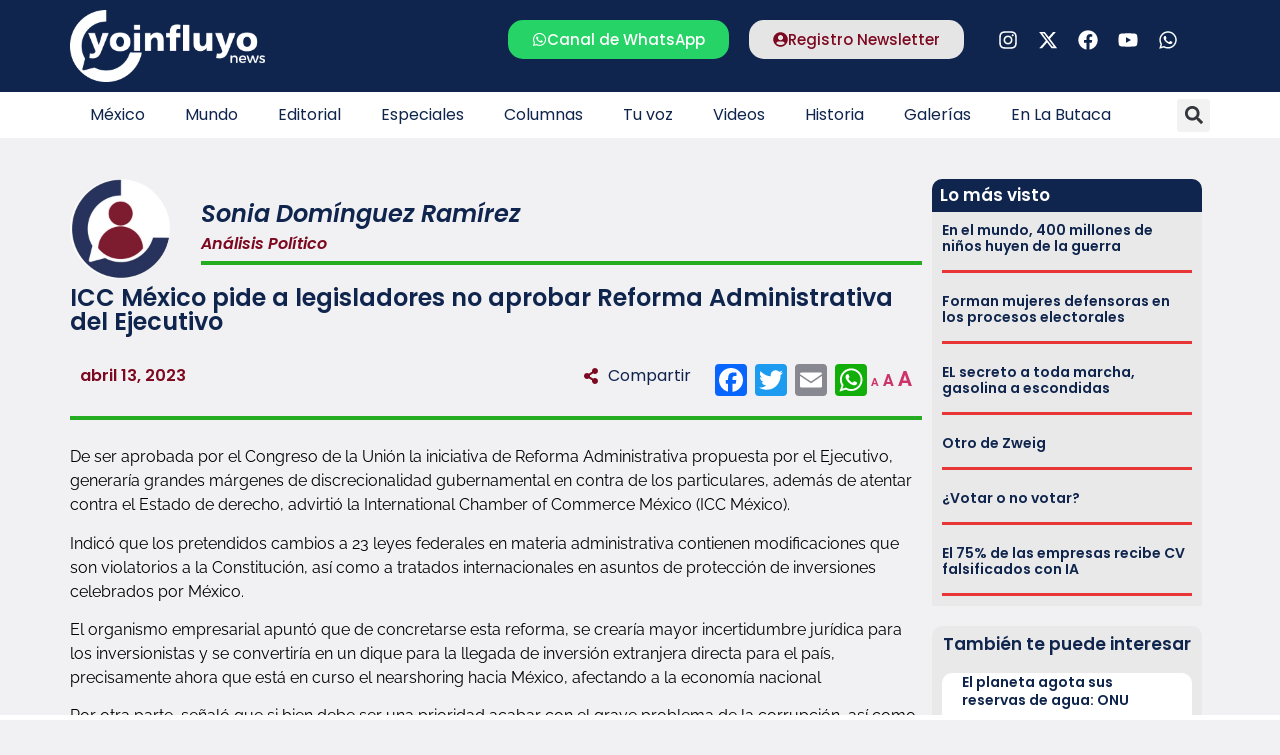

--- FILE ---
content_type: text/html; charset=UTF-8
request_url: https://www.yoinfluyo.com/mexico/analisis-politico/icc-mexico-pide-a-legisladores-no-aprobar-reforma-administrativa-del-ejecutivo/
body_size: 46274
content:
<!doctype html><html lang="es"><head><script data-no-optimize="1">var litespeed_docref=sessionStorage.getItem("litespeed_docref");litespeed_docref&&(Object.defineProperty(document,"referrer",{get:function(){return litespeed_docref}}),sessionStorage.removeItem("litespeed_docref"));</script> <meta charset="UTF-8"><style id="litespeed-ccss">ul{box-sizing:border-box}:root{--wp--preset--font-size--normal:16px;--wp--preset--font-size--huge:42px}.screen-reader-text{border:0;clip:rect(1px,1px,1px,1px);clip-path:inset(50%);height:1px;margin:-1px;overflow:hidden;padding:0;position:absolute;width:1px;word-wrap:normal!important}:root{--wp--preset--aspect-ratio--square:1;--wp--preset--aspect-ratio--4-3:4/3;--wp--preset--aspect-ratio--3-4:3/4;--wp--preset--aspect-ratio--3-2:3/2;--wp--preset--aspect-ratio--2-3:2/3;--wp--preset--aspect-ratio--16-9:16/9;--wp--preset--aspect-ratio--9-16:9/16;--wp--preset--color--black:#000;--wp--preset--color--cyan-bluish-gray:#abb8c3;--wp--preset--color--white:#fff;--wp--preset--color--pale-pink:#f78da7;--wp--preset--color--vivid-red:#cf2e2e;--wp--preset--color--luminous-vivid-orange:#ff6900;--wp--preset--color--luminous-vivid-amber:#fcb900;--wp--preset--color--light-green-cyan:#7bdcb5;--wp--preset--color--vivid-green-cyan:#00d084;--wp--preset--color--pale-cyan-blue:#8ed1fc;--wp--preset--color--vivid-cyan-blue:#0693e3;--wp--preset--color--vivid-purple:#9b51e0;--wp--preset--gradient--vivid-cyan-blue-to-vivid-purple:linear-gradient(135deg,rgba(6,147,227,1) 0%,#9b51e0 100%);--wp--preset--gradient--light-green-cyan-to-vivid-green-cyan:linear-gradient(135deg,#7adcb4 0%,#00d082 100%);--wp--preset--gradient--luminous-vivid-amber-to-luminous-vivid-orange:linear-gradient(135deg,rgba(252,185,0,1) 0%,rgba(255,105,0,1) 100%);--wp--preset--gradient--luminous-vivid-orange-to-vivid-red:linear-gradient(135deg,rgba(255,105,0,1) 0%,#cf2e2e 100%);--wp--preset--gradient--very-light-gray-to-cyan-bluish-gray:linear-gradient(135deg,#eee 0%,#a9b8c3 100%);--wp--preset--gradient--cool-to-warm-spectrum:linear-gradient(135deg,#4aeadc 0%,#9778d1 20%,#cf2aba 40%,#ee2c82 60%,#fb6962 80%,#fef84c 100%);--wp--preset--gradient--blush-light-purple:linear-gradient(135deg,#ffceec 0%,#9896f0 100%);--wp--preset--gradient--blush-bordeaux:linear-gradient(135deg,#fecda5 0%,#fe2d2d 50%,#6b003e 100%);--wp--preset--gradient--luminous-dusk:linear-gradient(135deg,#ffcb70 0%,#c751c0 50%,#4158d0 100%);--wp--preset--gradient--pale-ocean:linear-gradient(135deg,#fff5cb 0%,#b6e3d4 50%,#33a7b5 100%);--wp--preset--gradient--electric-grass:linear-gradient(135deg,#caf880 0%,#71ce7e 100%);--wp--preset--gradient--midnight:linear-gradient(135deg,#020381 0%,#2874fc 100%);--wp--preset--font-size--small:13px;--wp--preset--font-size--medium:20px;--wp--preset--font-size--large:36px;--wp--preset--font-size--x-large:42px;--wp--preset--spacing--20:.44rem;--wp--preset--spacing--30:.67rem;--wp--preset--spacing--40:1rem;--wp--preset--spacing--50:1.5rem;--wp--preset--spacing--60:2.25rem;--wp--preset--spacing--70:3.38rem;--wp--preset--spacing--80:5.06rem;--wp--preset--shadow--natural:6px 6px 9px rgba(0,0,0,.2);--wp--preset--shadow--deep:12px 12px 50px rgba(0,0,0,.4);--wp--preset--shadow--sharp:6px 6px 0px rgba(0,0,0,.2);--wp--preset--shadow--outlined:6px 6px 0px -3px rgba(255,255,255,1),6px 6px rgba(0,0,0,1);--wp--preset--shadow--crisp:6px 6px 0px rgba(0,0,0,1)}#cookie-notice .cn-button:not(.cn-button-custom){font-family:-apple-system,BlinkMacSystemFont,Arial,Roboto,"Helvetica Neue",sans-serif;font-weight:400;font-size:13px;text-align:center}#cookie-notice *{-webkit-box-sizing:border-box;-moz-box-sizing:border-box;box-sizing:border-box}#cookie-notice .cookie-notice-container{display:block}#cookie-notice.cookie-notice-hidden .cookie-notice-container{display:none}.cookie-notice-container{padding:15px 30px;text-align:center;width:100%;z-index:2}.cn-close-icon{position:absolute;right:15px;top:50%;margin-top:-10px;width:15px;height:15px;opacity:.5;padding:10px;outline:0}.cn-close-icon:after,.cn-close-icon:before{position:absolute;content:' ';height:15px;width:2px;top:3px;background-color:grey}.cn-close-icon:before{transform:rotate(45deg)}.cn-close-icon:after{transform:rotate(-45deg)}#cookie-notice .cn-button{margin:0 0 0 10px;display:inline-block}#cookie-notice .cn-button:not(.cn-button-custom){letter-spacing:.25px;margin:0 0 0 10px;text-transform:none;display:inline-block;touch-action:manipulation;white-space:nowrap;outline:0;box-shadow:none;text-shadow:none;border:none;-webkit-border-radius:3px;-moz-border-radius:3px;border-radius:3px;text-decoration:none;padding:8.5px 10px;line-height:1;color:inherit}.cn-text-container{margin:0 0 6px}.cn-buttons-container,.cn-text-container{display:inline-block}@media all and (max-width:900px){.cookie-notice-container #cn-notice-buttons,.cookie-notice-container #cn-notice-text{display:block}#cookie-notice .cn-button{margin:0 5px 5px}}@media all and (max-width:480px){.cookie-notice-container{padding:15px 25px}}html{line-height:1.15;-webkit-text-size-adjust:100%}*,:after,:before{box-sizing:border-box}body{margin:0;font-family:-apple-system,BlinkMacSystemFont,Segoe UI,Roboto,Helvetica Neue,Arial,Noto Sans,sans-serif,Apple Color Emoji,Segoe UI Emoji,Segoe UI Symbol,Noto Color Emoji;font-size:1rem;font-weight:400;line-height:1.5;color:#333;background-color:#fff;-webkit-font-smoothing:antialiased;-moz-osx-font-smoothing:grayscale}h1,h2,h3,h5,h6{-webkit-margin-before:.5rem;margin-block-start:.5rem;-webkit-margin-after:1rem;margin-block-end:1rem;font-family:inherit;font-weight:500;line-height:1.2;color:inherit}h1{font-size:2.5rem}h2{font-size:2rem}h3{font-size:1.75rem}h5{font-size:1.25rem}h6{font-size:1rem}p{-webkit-margin-before:0;margin-block-start:0;-webkit-margin-after:.9rem;margin-block-end:.9rem}hr{box-sizing:content-box;height:0;overflow:visible}a{background-color:transparent;text-decoration:none;color:#c36}img{border-style:none;height:auto;max-width:100%}label{display:inline-block;line-height:1;vertical-align:middle}button,input{font-family:inherit;font-size:1rem;line-height:1.5;margin:0}input[type=search],input[type=text]{width:100%;border:1px solid #666;border-radius:3px;padding:.5rem 1rem}button,input{overflow:visible}button{text-transform:none}[type=submit],button{width:auto;-webkit-appearance:button}[type=submit]::-moz-focus-inner,button::-moz-focus-inner{border-style:none;padding:0}[type=submit]:-moz-focusring,button:-moz-focusring{outline:1px dotted ButtonText}[type=submit],button{display:inline-block;font-weight:400;color:#c36;text-align:center;white-space:nowrap;background-color:transparent;border:1px solid #c36;padding:.5rem 1rem;font-size:1rem;border-radius:3px}[type=search]{-webkit-appearance:textfield;outline-offset:-2px}[type=search]::-webkit-search-decoration{-webkit-appearance:none}::-webkit-file-upload-button{-webkit-appearance:button;font:inherit}li,ul{-webkit-margin-before:0;margin-block-start:0;-webkit-margin-after:0;margin-block-end:0;border:0;outline:0;font-size:100%;vertical-align:baseline;background:0 0}.screen-reader-text{clip:rect(1px,1px,1px,1px);height:1px;overflow:hidden;position:absolute!important;width:1px;word-wrap:normal!important}.site-navigation{grid-area:nav-menu;display:flex;align-items:center;flex-grow:1}.elementor-screen-only,.screen-reader-text{position:absolute;top:-10000em;width:1px;height:1px;margin:-1px;padding:0;overflow:hidden;clip:rect(0,0,0,0);border:0}.elementor *,.elementor :after,.elementor :before{box-sizing:border-box}.elementor a{box-shadow:none;text-decoration:none}.elementor hr{margin:0;background-color:transparent}.elementor img{height:auto;max-width:100%;border:none;border-radius:0;box-shadow:none}.elementor-widget-wrap .elementor-element.elementor-widget__width-auto,.elementor-widget-wrap .elementor-element.elementor-widget__width-initial{max-width:100%}.elementor-element{--flex-direction:initial;--flex-wrap:initial;--justify-content:initial;--align-items:initial;--align-content:initial;--gap:initial;--flex-basis:initial;--flex-grow:initial;--flex-shrink:initial;--order:initial;--align-self:initial;flex-basis:var(--flex-basis);flex-grow:var(--flex-grow);flex-shrink:var(--flex-shrink);order:var(--order);align-self:var(--align-self)}.elementor-invisible{visibility:hidden}.elementor-align-center{text-align:center}.elementor-align-center .elementor-button{width:auto}:root{--page-title-display:block}.elementor-page-title{display:var(--page-title-display)}.elementor-section{position:relative}.elementor-section .elementor-container{display:flex;margin-right:auto;margin-left:auto;position:relative}@media (max-width:1024px){.elementor-section .elementor-container{flex-wrap:wrap}}.elementor-section.elementor-section-boxed>.elementor-container{max-width:1140px}.elementor-widget-wrap{position:relative;width:100%;flex-wrap:wrap;align-content:flex-start}.elementor:not(.elementor-bc-flex-widget) .elementor-widget-wrap{display:flex}.elementor-widget-wrap>.elementor-element{width:100%}.elementor-widget{position:relative}.elementor-widget:not(:last-child){margin-bottom:20px}.elementor-widget:not(:last-child).elementor-widget__width-auto,.elementor-widget:not(:last-child).elementor-widget__width-initial{margin-bottom:0}.elementor-column{position:relative;min-height:1px;display:flex}.elementor-column-gap-default>.elementor-column>.elementor-element-populated{padding:10px}.elementor-inner-section .elementor-column-gap-no .elementor-element-populated{padding:0}@media (min-width:768px){.elementor-column.elementor-col-33{width:33.333%}.elementor-column.elementor-col-50{width:50%}.elementor-column.elementor-col-66{width:66.666%}.elementor-column.elementor-col-100{width:100%}}@media (max-width:767px){.elementor-column{width:100%}}ul.elementor-icon-list-items.elementor-inline-items{display:flex;flex-wrap:wrap}ul.elementor-icon-list-items.elementor-inline-items .elementor-inline-item{word-break:break-word}.elementor-grid{display:grid;grid-column-gap:var(--grid-column-gap);grid-row-gap:var(--grid-row-gap)}.elementor-grid .elementor-grid-item{min-width:0}.elementor-grid-0 .elementor-grid{display:inline-block;width:100%;word-spacing:var(--grid-column-gap);margin-bottom:calc(-1*var(--grid-row-gap))}.elementor-grid-0 .elementor-grid .elementor-grid-item{display:inline-block;margin-bottom:var(--grid-row-gap);word-break:break-word}.elementor-grid-1 .elementor-grid{grid-template-columns:repeat(1,1fr)}@media (max-width:1024px){.elementor-grid-tablet-2 .elementor-grid{grid-template-columns:repeat(2,1fr)}}@media (max-width:767px){.elementor-grid-mobile-1 .elementor-grid{grid-template-columns:repeat(1,1fr)}}.elementor-heading-title{padding:0;margin:0;line-height:1}.elementor-button{display:inline-block;line-height:1;background-color:#69727d;font-size:15px;padding:12px 24px;border-radius:3px;color:#fff;fill:#fff;text-align:center}.elementor-button:visited{color:#fff}.elementor-button-content-wrapper{display:flex;justify-content:center;flex-direction:row;gap:5px}.elementor-button-icon svg{width:1em;height:auto}.elementor-button-icon .e-font-icon-svg{height:1em}.elementor-button-text{display:inline-block}.elementor-button.elementor-size-md{font-size:16px;padding:15px 30px;border-radius:4px}.elementor-button span{text-decoration:inherit}.elementor-icon{display:inline-block;line-height:1;color:#69727d;font-size:50px;text-align:center}.elementor-icon svg{width:1em;height:1em;position:relative;display:block}.elementor-icon svg:before{position:absolute;left:50%;transform:translateX(-50%)}.elementor-shape-rounded .elementor-icon{border-radius:10%}.elementor .elementor-element ul.elementor-icon-list-items{padding:0}@media (max-width:767px){.elementor .elementor-hidden-mobile{display:none}}@media (min-width:768px) and (max-width:1024px){.elementor .elementor-hidden-tablet{display:none}}@media (min-width:1025px) and (max-width:99999px){.elementor .elementor-hidden-desktop{display:none}}.elementor-kit-5{--e-global-color-primary:#7d0921;--e-global-color-secondary:#0f254d;--e-global-color-text:#000;--e-global-color-accent:#0f254d;--e-global-typography-primary-font-family:"Poppins";--e-global-typography-primary-font-weight:600;--e-global-typography-secondary-font-family:"Poppins";--e-global-typography-secondary-font-weight:400;--e-global-typography-text-font-family:"Raleway";--e-global-typography-text-font-weight:400;--e-global-typography-accent-font-family:"Poppins";--e-global-typography-accent-font-weight:500;background-color:#f1f1f3}.elementor-section.elementor-section-boxed>.elementor-container{max-width:1140px}.elementor-widget:not(:last-child){margin-block-end:20px}.elementor-element{--widgets-spacing:20px 20px}@media (max-width:1024px){.elementor-section.elementor-section-boxed>.elementor-container{max-width:1024px}}@media (max-width:767px){.elementor-section.elementor-section-boxed>.elementor-container{max-width:767px}}p.zeno_font_resizer{padding:0;margin:0}.mastexto .elementor-widget-container h5{display:none}.logo2{display:none}.anuncio1,.anuncio2{display:none}@media (max-width:1024px) and (min-width:768px){.elementor-location-single.post{margin:0 10px}}.logo2,.hamburguesa{padding-right:20px}@media (max-width:767px){.seccpost{margin:0 0 0 -8px!important}.elementor-widget .elementor-icon-list-items.elementor-inline-items{margin-right:0!important;margin-left:0!important}.elementor-location-single{padding:0 10px}.elementor-widget-wrap.elementor-element-populated{margin:0!important}}.elementor-widget-image{text-align:center}.elementor-widget-image a{display:inline-block}.elementor-widget-image img{vertical-align:middle;display:inline-block}.elementor-widget-social-icons.elementor-grid-0 .elementor-widget-container{line-height:1;font-size:0}.elementor-widget-social-icons .elementor-grid{grid-column-gap:var(--grid-column-gap,5px);grid-row-gap:var(--grid-row-gap,5px);grid-template-columns:var(--grid-template-columns);justify-content:var(--justify-content,center);justify-items:var(--justify-content,center)}.elementor-icon.elementor-social-icon{font-size:var(--icon-size,25px);line-height:var(--icon-size,25px);width:calc(var(--icon-size,25px) + 2*var(--icon-padding,.5em));height:calc(var(--icon-size,25px) + 2*var(--icon-padding,.5em))}.elementor-social-icon{--e-social-icon-icon-color:#fff;display:inline-flex;background-color:#69727d;align-items:center;justify-content:center;text-align:center}.elementor-social-icon svg{fill:var(--e-social-icon-icon-color)}.elementor-social-icon:last-child{margin:0}.elementor-social-icon-facebook{background-color:#3b5998}.elementor-social-icon-instagram{background-color:#262626}.elementor-social-icon-whatsapp{background-color:#25d366}.elementor-social-icon-youtube{background-color:#cd201f}.elementor-item:after,.elementor-item:before{display:block;position:absolute}.elementor-item:not(:hover):not(:focus):not(.elementor-item-active):not(.highlighted):after,.elementor-item:not(:hover):not(:focus):not(.elementor-item-active):not(.highlighted):before{opacity:0}.e--pointer-underline .elementor-item:after,.e--pointer-underline .elementor-item:before{background-color:#3f444b;height:3px;left:0;width:100%;z-index:2}.e--pointer-underline .elementor-item:after{bottom:0;content:""}.elementor-nav-menu--main .elementor-nav-menu a{padding:13px 20px}.elementor-nav-menu--layout-horizontal{display:flex}.elementor-nav-menu--layout-horizontal .elementor-nav-menu{display:flex;flex-wrap:wrap}.elementor-nav-menu--layout-horizontal .elementor-nav-menu a{flex-grow:1;white-space:nowrap}.elementor-nav-menu--layout-horizontal .elementor-nav-menu>li{display:flex}.elementor-nav-menu--layout-horizontal .elementor-nav-menu>li:not(:first-child)>a{margin-inline-start:var(--e-nav-menu-horizontal-menu-item-margin)}.elementor-nav-menu--layout-horizontal .elementor-nav-menu>li:not(:last-child)>a{margin-inline-end:var(--e-nav-menu-horizontal-menu-item-margin)}.elementor-nav-menu--layout-horizontal .elementor-nav-menu>li:not(:last-child):after{align-self:center;border-color:var(--e-nav-menu-divider-color,#000);border-left-style:var(--e-nav-menu-divider-style,solid);border-left-width:var(--e-nav-menu-divider-width,2px);content:var(--e-nav-menu-divider-content,none);height:var(--e-nav-menu-divider-height,35%)}.elementor-nav-menu__align-start .elementor-nav-menu{justify-content:flex-start;margin-inline-end:auto}.elementor-widget-nav-menu .elementor-widget-container{display:flex;flex-direction:column}.elementor-nav-menu{position:relative;z-index:2}.elementor-nav-menu:after{clear:both;content:" ";display:block;font:0/0 serif;height:0;overflow:hidden;visibility:hidden}.elementor-nav-menu,.elementor-nav-menu li{display:block;line-height:normal;list-style:none;margin:0;padding:0}.elementor-nav-menu a,.elementor-nav-menu li{position:relative}.elementor-nav-menu li{border-width:0}.elementor-nav-menu a{align-items:center;display:flex}.elementor-nav-menu a{line-height:20px;padding:10px 20px}.elementor-menu-toggle{align-items:center;background-color:rgba(0,0,0,.05);border:0 solid;border-radius:3px;color:#33373d;display:flex;font-size:var(--nav-menu-icon-size,22px);justify-content:center;padding:.25em}.elementor-menu-toggle:not(.elementor-active) .elementor-menu-toggle__icon--close{display:none}.elementor-menu-toggle .e-font-icon-svg{fill:#33373d;height:1em;width:1em}.elementor-menu-toggle svg{height:auto;width:1em;fill:var(--nav-menu-icon-color,currentColor)}.elementor-nav-menu--dropdown{background-color:#fff;font-size:13px}.elementor-nav-menu--dropdown-none .elementor-nav-menu--dropdown{display:none}.elementor-nav-menu--dropdown.elementor-nav-menu__container{margin-top:10px;overflow-x:hidden;overflow-y:auto;transform-origin:top}.elementor-nav-menu--dropdown a{color:#33373d}.elementor-nav-menu--toggle{--menu-height:100vh}.elementor-nav-menu--toggle .elementor-menu-toggle:not(.elementor-active)+.elementor-nav-menu__container{max-height:0;overflow:hidden;transform:scaleY(0)}.elementor-nav-menu--stretch .elementor-nav-menu__container.elementor-nav-menu--dropdown{position:absolute;z-index:9997}@media (max-width:1024px){.elementor-nav-menu--dropdown-tablet .elementor-nav-menu--main{display:none}}@media (min-width:1025px){.elementor-nav-menu--dropdown-tablet .elementor-menu-toggle,.elementor-nav-menu--dropdown-tablet .elementor-nav-menu--dropdown{display:none}.elementor-nav-menu--dropdown-tablet nav.elementor-nav-menu--dropdown.elementor-nav-menu__container{overflow-y:hidden}}.elementor-search-form{display:block}.elementor-search-form .e-font-icon-svg-container{align-items:center;display:flex;height:100%;justify-content:center;width:100%}.elementor-search-form input[type=search]{-webkit-appearance:none;-moz-appearance:none;background:0 0;border:0;display:inline-block;font-size:15px;line-height:1;margin:0;min-width:0;padding:0;vertical-align:middle;white-space:normal}.elementor-search-form__container{border:0 solid transparent;display:flex;min-height:50px;overflow:hidden}.elementor-search-form__container:not(.elementor-search-form--full-screen){background:#f1f2f3}.elementor-search-form__input{color:#3f444b;flex-basis:100%}.elementor-search-form__input::-moz-placeholder{color:inherit;font-family:inherit;opacity:.6}.elementor-search-form--skin-full_screen .elementor-search-form input[type=search].elementor-search-form__input{border:solid #fff;border-width:0 0 1px;color:#fff;font-size:50px;line-height:1.5;text-align:center}.elementor-search-form--skin-full_screen .elementor-search-form__toggle{color:var(--e-search-form-toggle-color,#33373d);display:inline-block;font-size:var(--e-search-form-toggle-size,33px);vertical-align:middle}.elementor-search-form--skin-full_screen .elementor-search-form__toggle .e-font-icon-svg-container{background-color:var(--e-search-form-toggle-background-color,rgba(0,0,0,.05));border-color:var(--e-search-form-toggle-color,#33373d);border-radius:var(--e-search-form-toggle-border-radius,3px);border-style:solid;border-width:var(--e-search-form-toggle-border-width,0);display:block;height:var(--e-search-form-toggle-size,33px);position:relative;width:var(--e-search-form-toggle-size,33px)}.elementor-search-form--skin-full_screen .elementor-search-form__toggle .e-font-icon-svg-container svg,.elementor-search-form--skin-full_screen .elementor-search-form__toggle .e-font-icon-svg-container:before{left:50%;position:absolute;top:50%;transform:translate(-50%,-50%)}.elementor-search-form--skin-full_screen .elementor-search-form__toggle .e-font-icon-svg-container:before{font-size:var(--e-search-form-toggle-icon-size,.55em)}.elementor-search-form--skin-full_screen .elementor-search-form__toggle .e-font-icon-svg-container svg{fill:var(--e-search-form-toggle-color,#33373d);height:var(--e-search-form-toggle-icon-size,.55em);width:var(--e-search-form-toggle-icon-size,.55em)}.elementor-search-form--skin-full_screen .elementor-search-form__container{align-items:center;background-color:rgba(0,0,0,.8);bottom:0;height:100vh;left:0;padding:0 15%;position:fixed;right:0;top:0;z-index:9998}.elementor-search-form--skin-full_screen .elementor-search-form__container:not(.elementor-search-form--full-screen){opacity:0;overflow:hidden;transform:scale(0)}.elementor-search-form--skin-full_screen .elementor-search-form__container:not(.elementor-search-form--full-screen) .dialog-lightbox-close-button{display:none}.elementor-author-box{align-items:center;display:flex}.elementor-author-box__avatar{flex-shrink:0;margin-inline-end:25px}.elementor-author-box__avatar img{border-radius:500px;-o-object-fit:cover;object-fit:cover;width:100px}.elementor-author-box__text{flex-grow:1;font-size:17px}.elementor-author-box__name{font-size:24px;margin-bottom:5px}.elementor-widget-author-box:not(.elementor-author-box--layout-image-above) .elementor-author-box__avatar{align-self:flex-start}.elementor-widget-author-box:not(.elementor-author-box--layout-image-above).elementor-author-box--image-valign-middle .elementor-author-box__avatar{align-self:center}.elementor-post-info__terms-list{display:inline-block}.elementor-icon-list-items .elementor-icon-list-item .elementor-icon-list-text{display:inline-block}.elementor-icon-list-items .elementor-icon-list-item .elementor-icon-list-text span{display:inline}.elementor-widget-divider{--divider-border-style:none;--divider-border-width:1px;--divider-color:#0c0d0e;--divider-icon-size:20px;--divider-element-spacing:10px;--divider-pattern-height:24px;--divider-pattern-size:20px;--divider-pattern-url:none;--divider-pattern-repeat:repeat-x}.elementor-widget-divider .elementor-divider{display:flex}.elementor-widget-divider .elementor-divider-separator{display:flex;margin:0;direction:ltr}.elementor-widget-divider:not(.elementor-widget-divider--view-line_text):not(.elementor-widget-divider--view-line_icon) .elementor-divider-separator{border-block-start:var(--divider-border-width) var(--divider-border-style) var(--divider-color)}.elementor-widget .elementor-icon-list-items.elementor-inline-items{margin-right:-8px;margin-left:-8px}.elementor-widget .elementor-icon-list-items.elementor-inline-items .elementor-icon-list-item{margin-right:8px;margin-left:8px}.elementor-widget .elementor-icon-list-items.elementor-inline-items .elementor-icon-list-item:after{width:auto;left:auto;right:auto;position:relative;height:100%;border-top:0;border-bottom:0;border-right:0;border-left-width:1px;border-style:solid;right:-8px}.elementor-widget .elementor-icon-list-items{list-style-type:none;margin:0;padding:0}.elementor-widget .elementor-icon-list-item{margin:0;padding:0;position:relative}.elementor-widget .elementor-icon-list-item:after{position:absolute;bottom:0;width:100%}.elementor-widget .elementor-icon-list-item,.elementor-widget .elementor-icon-list-item a{display:flex;font-size:inherit;align-items:var(--icon-vertical-align,center)}.elementor-widget:not(.elementor-align-right) .elementor-icon-list-item:after{left:0}.elementor-widget:not(.elementor-align-left) .elementor-icon-list-item:after{right:0}@media (min-width:-1){.elementor-widget:not(.elementor-widescreen-align-right) .elementor-icon-list-item:after{left:0}.elementor-widget:not(.elementor-widescreen-align-left) .elementor-icon-list-item:after{right:0}}@media (max-width:-1){.elementor-widget:not(.elementor-laptop-align-right) .elementor-icon-list-item:after{left:0}.elementor-widget:not(.elementor-laptop-align-left) .elementor-icon-list-item:after{right:0}}@media (max-width:-1){.elementor-widget:not(.elementor-tablet_extra-align-right) .elementor-icon-list-item:after{left:0}.elementor-widget:not(.elementor-tablet_extra-align-left) .elementor-icon-list-item:after{right:0}}@media (max-width:1024px){.elementor-widget:not(.elementor-tablet-align-right) .elementor-icon-list-item:after{left:0}.elementor-widget:not(.elementor-tablet-align-left) .elementor-icon-list-item:after{right:0}}@media (max-width:-1){.elementor-widget:not(.elementor-mobile_extra-align-right) .elementor-icon-list-item:after{left:0}.elementor-widget:not(.elementor-mobile_extra-align-left) .elementor-icon-list-item:after{right:0}}@media (max-width:767px){.elementor-widget:not(.elementor-mobile-align-right) .elementor-icon-list-item:after{left:0}.elementor-widget:not(.elementor-mobile-align-left) .elementor-icon-list-item:after{right:0}}.elementor-widget-heading .elementor-heading-title[class*=elementor-size-]>a{color:inherit;font-size:inherit;line-height:inherit}.elementor-widget-icon-box .elementor-icon-box-wrapper{display:block;text-align:center}.elementor-widget-icon-box .elementor-icon-box-icon{margin-bottom:var(--icon-box-icon-margin,15px);margin-right:auto;margin-left:auto}@media (min-width:768px){.elementor-widget-icon-box.elementor-vertical-align-middle .elementor-icon-box-wrapper{align-items:center}}.elementor-widget-icon-box.elementor-position-left .elementor-icon-box-wrapper{display:flex}.elementor-widget-icon-box.elementor-position-left .elementor-icon-box-icon{display:inline-flex;flex:0 0 auto}.elementor-widget-icon-box.elementor-position-left .elementor-icon-box-wrapper{text-align:start;flex-direction:row}.elementor-widget-icon-box.elementor-position-left .elementor-icon-box-icon{margin-right:var(--icon-box-icon-margin,15px);margin-left:0;margin-bottom:unset}@media (max-width:767px){.elementor-widget-icon-box.elementor-mobile-position-top .elementor-icon-box-wrapper{display:block;text-align:center;flex-direction:unset}.elementor-widget-icon-box.elementor-mobile-position-top .elementor-icon-box-icon{margin-bottom:var(--icon-box-icon-margin,15px);margin-right:auto;margin-left:auto}.elementor-widget-icon-box.elementor-position-left .elementor-icon-box-icon{display:block;flex:unset}}.elementor-widget-icon-box .elementor-icon-box-content{flex-grow:1}.elementor-widget-posts:after{display:none}.elementor-posts-container:not(.elementor-posts-masonry){align-items:stretch}.elementor-posts-container .elementor-post{margin:0;padding:0}.elementor-posts .elementor-post{flex-direction:column}.elementor-posts .elementor-post__title{font-size:18px;margin:0}.elementor-posts .elementor-post__text{display:var(--item-display,block);flex-direction:column;flex-grow:1}.elementor-posts--skin-classic .elementor-post{overflow:hidden}.elementor-posts .elementor-post{display:flex}:root{--swiper-theme-color:#007aff}:root{--swiper-navigation-size:44px}.elementor-element{--swiper-theme-color:#000;--swiper-navigation-size:44px;--swiper-pagination-bullet-size:6px;--swiper-pagination-bullet-horizontal-gap:6px}.elementor-location-header:before{clear:both;content:"";display:table}[data-elementor-type=popup]:not(.elementor-edit-area){display:none}.elementor-widget-heading .elementor-heading-title{color:var(--e-global-color-primary);font-family:var(--e-global-typography-primary-font-family),Sans-serif;font-weight:var(--e-global-typography-primary-font-weight)}.elementor-widget-button .elementor-button{background-color:var(--e-global-color-accent);font-family:var(--e-global-typography-accent-font-family),Sans-serif;font-weight:var(--e-global-typography-accent-font-weight)}.elementor-widget-divider{--divider-color:var(--e-global-color-secondary)}.elementor-widget-icon.elementor-view-default .elementor-icon{color:var(--e-global-color-primary);border-color:var(--e-global-color-primary)}.elementor-widget-icon.elementor-view-default .elementor-icon svg{fill:var(--e-global-color-primary)}.elementor-widget-icon-box.elementor-view-default .elementor-icon{fill:var(--e-global-color-primary);color:var(--e-global-color-primary);border-color:var(--e-global-color-primary)}.elementor-widget-icon-box .elementor-icon-box-title{color:var(--e-global-color-primary)}.elementor-widget-icon-box .elementor-icon-box-title{font-family:var(--e-global-typography-primary-font-family),Sans-serif;font-weight:var(--e-global-typography-primary-font-weight)}.elementor-widget-theme-post-title .elementor-heading-title{color:var(--e-global-color-primary);font-family:var(--e-global-typography-primary-font-family),Sans-serif;font-weight:var(--e-global-typography-primary-font-weight)}.elementor-widget-theme-post-content{color:var(--e-global-color-text);font-family:var(--e-global-typography-text-font-family),Sans-serif;font-weight:var(--e-global-typography-text-font-weight)}.elementor-widget-posts .elementor-post__title,.elementor-widget-posts .elementor-post__title a{color:var(--e-global-color-secondary);font-family:var(--e-global-typography-primary-font-family),Sans-serif;font-weight:var(--e-global-typography-primary-font-weight)}.elementor-widget-nav-menu .elementor-nav-menu .elementor-item{font-family:var(--e-global-typography-primary-font-family),Sans-serif;font-weight:var(--e-global-typography-primary-font-weight)}.elementor-widget-nav-menu .elementor-nav-menu--main .elementor-item{color:var(--e-global-color-text);fill:var(--e-global-color-text)}.elementor-widget-nav-menu .elementor-nav-menu--main:not(.e--pointer-framed) .elementor-item:before,.elementor-widget-nav-menu .elementor-nav-menu--main:not(.e--pointer-framed) .elementor-item:after{background-color:var(--e-global-color-accent)}.elementor-widget-nav-menu{--e-nav-menu-divider-color:var(--e-global-color-text)}.elementor-widget-nav-menu .elementor-nav-menu--dropdown .elementor-item{font-family:var(--e-global-typography-accent-font-family),Sans-serif;font-weight:var(--e-global-typography-accent-font-weight)}.elementor-widget-search-form input[type=search].elementor-search-form__input{font-family:var(--e-global-typography-text-font-family),Sans-serif;font-weight:var(--e-global-typography-text-font-weight)}.elementor-widget-search-form .elementor-search-form__input,.elementor-widget-search-form.elementor-search-form--skin-full_screen input[type=search].elementor-search-form__input{color:var(--e-global-color-text);fill:var(--e-global-color-text)}.elementor-widget-author-box .elementor-author-box__name{color:var(--e-global-color-secondary);font-family:var(--e-global-typography-primary-font-family),Sans-serif;font-weight:var(--e-global-typography-primary-font-weight)}.elementor-widget-post-info .elementor-icon-list-text{color:var(--e-global-color-secondary)}.elementor-widget-post-info .elementor-icon-list-item{font-family:var(--e-global-typography-text-font-family),Sans-serif;font-weight:var(--e-global-typography-text-font-weight)}.elementor-39180 .elementor-element.elementor-element-baf3776:not(.elementor-motion-effects-element-type-background){background-color:#0f254d}.elementor-39180 .elementor-element.elementor-element-baf3776{padding:10px 0}.elementor-39180 .elementor-element.elementor-element-5ad9877{text-align:left}.elementor-39180 .elementor-element.elementor-element-c41773b.elementor-column>.elementor-widget-wrap{justify-content:flex-end}.elementor-39180 .elementor-element.elementor-element-d8b7603 .elementor-button{background-color:#25d366;font-family:"Poppins",Sans-serif;font-weight:500;fill:#fff;color:#fff;border-radius:15px}.elementor-39180 .elementor-element.elementor-element-d8b7603{width:auto;max-width:auto}.elementor-39180 .elementor-element.elementor-element-d8b7603 .elementor-button-content-wrapper{flex-direction:row}.elementor-39180 .elementor-element.elementor-element-d18b196 .elementor-button{background-color:#e5e5e5;font-family:"Poppins",Sans-serif;font-weight:500;fill:#7d0921;color:#7d0921;border-radius:15px}.elementor-39180 .elementor-element.elementor-element-d18b196{width:auto;max-width:auto}.elementor-39180 .elementor-element.elementor-element-d18b196>.elementor-widget-container{padding:0 0 0 20px}.elementor-39180 .elementor-element.elementor-element-d18b196 .elementor-button-content-wrapper{flex-direction:row}.elementor-39180 .elementor-element.elementor-element-931b59c{--grid-template-columns:repeat(0,auto);--icon-size:20px;--grid-column-gap:0px;--grid-row-gap:0px}.elementor-39180 .elementor-element.elementor-element-931b59c .elementor-widget-container{text-align:center}.elementor-39180 .elementor-element.elementor-element-931b59c .elementor-social-icon{background-color:#FFFFFF00}.elementor-39180 .elementor-element.elementor-element-931b59c .elementor-social-icon svg{fill:#fff}.elementor-39180 .elementor-element.elementor-element-bee3fa0>.elementor-container>.elementor-column>.elementor-widget-wrap{align-content:center;align-items:center}.elementor-39180 .elementor-element.elementor-element-bee3fa0:not(.elementor-motion-effects-element-type-background){background-color:#fff}.elementor-39180 .elementor-element.elementor-element-dffe4f1.elementor-column.elementor-element[data-element_type="column"]>.elementor-widget-wrap.elementor-element-populated{align-content:center;align-items:center}.elementor-39180 .elementor-element.elementor-element-dffe4f1.elementor-column>.elementor-widget-wrap{justify-content:space-between}.elementor-39180 .elementor-element.elementor-element-ce7e82d{width:auto;max-width:auto}.elementor-39180 .elementor-element.elementor-element-ce7e82d>.elementor-widget-container{padding:4px 0 0}.elementor-39180 .elementor-element.elementor-element-ce7e82d .elementor-icon-wrapper{text-align:center}.elementor-39180 .elementor-element.elementor-element-ce7e82d .elementor-icon{font-size:40px}.elementor-39180 .elementor-element.elementor-element-ce7e82d .elementor-icon svg{height:40px}.elementor-39180 .elementor-element.elementor-element-7fb0c13{width:auto;max-width:auto}.elementor-39180 .elementor-element.elementor-element-7fb0c13 .elementor-menu-toggle{margin-right:auto}.elementor-39180 .elementor-element.elementor-element-7fb0c13 .elementor-nav-menu .elementor-item{font-family:"Poppins",Sans-serif;font-weight:400}.elementor-39180 .elementor-element.elementor-element-7fb0c13 .elementor-nav-menu--main .elementor-item{color:#0f254d;fill:#0f254d}.elementor-39180 .elementor-element.elementor-element-7fb0c13 .elementor-nav-menu--main:not(.e--pointer-framed) .elementor-item:before,.elementor-39180 .elementor-element.elementor-element-7fb0c13 .elementor-nav-menu--main:not(.e--pointer-framed) .elementor-item:after{background-color:#7d0921}.elementor-39180 .elementor-element.elementor-element-e8e8d60{width:auto;max-width:auto}.elementor-39180 .elementor-element.elementor-element-e8e8d60 .elementor-search-form{text-align:center}.elementor-39180 .elementor-element.elementor-element-e8e8d60 .elementor-search-form__toggle{--e-search-form-toggle-size:33px}.elementor-39180 .elementor-element.elementor-element-e8e8d60 input[type=search].elementor-search-form__input{font-family:"Raleway",Sans-serif;font-weight:700}.elementor-39180 .elementor-element.elementor-element-e8e8d60 .elementor-search-form__input,.elementor-39180 .elementor-element.elementor-element-e8e8d60.elementor-search-form--skin-full_screen input[type=search].elementor-search-form__input{color:#fff;fill:#fff}.elementor-39180 .elementor-element.elementor-element-e8e8d60.elementor-search-form--skin-full_screen input[type=search].elementor-search-form__input{border-radius:7px}@media (max-width:1024px){.elementor-39180 .elementor-element.elementor-element-d8b7603 .elementor-button{font-size:12px}.elementor-39180 .elementor-element.elementor-element-d18b196 .elementor-button{font-size:12px}.elementor-39180 .elementor-element.elementor-element-dffe4f1.elementor-column>.elementor-widget-wrap{justify-content:flex-start}.elementor-39180 .elementor-element.elementor-element-7fb0c13>.elementor-widget-container{margin:0}}@media (max-width:767px){.elementor-39180 .elementor-element.elementor-element-5ad9877{text-align:center}}@media (min-width:768px){.elementor-39180 .elementor-element.elementor-element-115fda6{width:17.104%}.elementor-39180 .elementor-element.elementor-element-c41773b{width:62.209%}.elementor-39180 .elementor-element.elementor-element-6e652e3{width:19.963%}}@media (max-width:1024px) and (min-width:768px){.elementor-39180 .elementor-element.elementor-element-c41773b{width:55%}.elementor-39180 .elementor-element.elementor-element-6e652e3{width:27%}}.elementor-39196 .elementor-element.elementor-element-9b890c4 .elementor-nav-menu .elementor-item{font-family:"Poppins",Sans-serif;font-size:13px;font-weight:400}.elementor-39196 .elementor-element.elementor-element-57f98d3 .elementor-nav-menu .elementor-item{font-family:"Poppins",Sans-serif;font-size:13px;font-weight:400}.elementor-39777 .elementor-element.elementor-element-4582017b>.elementor-container>.elementor-column>.elementor-widget-wrap{align-content:center;align-items:center}.elementor-39777 .elementor-element.elementor-element-4582017b{margin-top:20px;margin-bottom:20px}.elementor-39777 .elementor-element.elementor-element-71342f7{text-align:center}.elementor-39777 .elementor-element.elementor-element-71342f7 img{width:100%;border-radius:10px}.elementor-39777 .elementor-element.elementor-element-0528fda>.elementor-container>.elementor-column>.elementor-widget-wrap{align-content:center;align-items:center}.elementor-39777 .elementor-element.elementor-element-7cad96f>.elementor-widget-wrap>.elementor-widget:not(.elementor-widget__width-auto):not(.elementor-widget__width-initial):not(:last-child):not(.elementor-absolute){margin-bottom:0}.elementor-39777 .elementor-element.elementor-element-177c14d>.elementor-widget-container{margin:0;padding:0}.elementor-39777 .elementor-element.elementor-element-177c14d .elementor-author-box__name{color:#0f254d;font-family:"Poppins",Sans-serif;font-size:24px;font-weight:600;font-style:italic;margin-bottom:0}.elementor-39777 .elementor-element.elementor-element-15f725a>.elementor-widget-container{margin:0;padding:0}.elementor-39777 .elementor-element.elementor-element-15f725a .elementor-icon-list-text{color:#7d0921}.elementor-39777 .elementor-element.elementor-element-15f725a .elementor-icon-list-item{font-family:"Poppins",Sans-serif;font-size:16px;font-weight:600;font-style:italic}.elementor-39777 .elementor-element.elementor-element-20534029{--divider-border-style:solid;--divider-color:#25ac20;--divider-border-width:4px}.elementor-39777 .elementor-element.elementor-element-20534029 .elementor-divider-separator{width:100%}.elementor-39777 .elementor-element.elementor-element-20534029 .elementor-divider{padding-block-start:5px;padding-block-end:5px}.elementor-39777 .elementor-element.elementor-element-9e75697 .elementor-heading-title{color:#0f254d;font-family:"Poppins",Sans-serif;font-size:24px;font-weight:600}.elementor-39777 .elementor-element.elementor-element-d11a412 .elementor-icon-list-text{color:#7d0921}.elementor-39777 .elementor-element.elementor-element-d11a412 .elementor-icon-list-item{font-family:"Poppins",Sans-serif;font-weight:600}.elementor-39777 .elementor-element.elementor-element-4474c1c.elementor-column>.elementor-widget-wrap{justify-content:flex-end}.elementor-39777 .elementor-element.elementor-element-898c214{width:initial;max-width:initial;--icon-box-icon-margin:9px}.elementor-39777 .elementor-element.elementor-element-898c214>.elementor-widget-container{padding:0 20px 0 0}.elementor-39777 .elementor-element.elementor-element-898c214.elementor-view-default .elementor-icon{fill:#7d0921;color:#7d0921;border-color:#7d0921}.elementor-39777 .elementor-element.elementor-element-898c214 .elementor-icon{font-size:16px}.elementor-39777 .elementor-element.elementor-element-898c214 .elementor-icon-box-title{color:#0f254d}.elementor-39777 .elementor-element.elementor-element-898c214 .elementor-icon-box-title{font-family:"Poppins",Sans-serif;font-weight:400}.elementor-39777 .elementor-element.elementor-element-721d1e9{width:auto;max-width:auto}.elementor-39777 .elementor-element.elementor-element-37b6c7d{width:auto;max-width:auto}.elementor-39777 .elementor-element.elementor-element-6f2d2d5{--divider-border-style:solid;--divider-color:#25ac20;--divider-border-width:4px}.elementor-39777 .elementor-element.elementor-element-6f2d2d5 .elementor-divider-separator{width:100%}.elementor-39777 .elementor-element.elementor-element-6f2d2d5 .elementor-divider{padding-block-start:5px;padding-block-end:5px}.elementor-39777 .elementor-element.elementor-element-1423307a>.elementor-element-populated{margin:0 0 0 10px;--e-column-margin-right:0px;--e-column-margin-left:10px}.elementor-39777 .elementor-element.elementor-global-39452>.elementor-widget-container{background-color:#0f254d;padding:8px;border-radius:10px 10px 0 0}.elementor-39777 .elementor-element.elementor-global-39452 .elementor-heading-title{color:#fff;font-family:"Poppins",Sans-serif;font-size:17px;font-weight:600}.elementor-39777 .elementor-element.elementor-global-39448{--grid-row-gap:20px;--grid-column-gap:30px}.elementor-39777 .elementor-element.elementor-global-39448>.elementor-widget-container{background-color:#e9e9e9;margin:-20px 0 0;padding:10px}.elementor-39777 .elementor-element.elementor-global-39448 .elementor-post{border-style:solid;border-width:0 0 3px;padding:0 0 16px;border-color:#e83636}.elementor-39777 .elementor-element.elementor-global-39448 .elementor-post__title,.elementor-39777 .elementor-element.elementor-global-39448 .elementor-post__title a{color:#0f254d;font-family:"Poppins",Sans-serif;font-size:14px;font-weight:600}.elementor-39777 .elementor-element.elementor-global-39448 .elementor-post__title{-webkit-text-stroke-color:#000;stroke:#000;margin-bottom:0}.elementor-39777 .elementor-element.elementor-element-60a193c:not(.elementor-motion-effects-element-type-background){background-color:#e9e9e9}.elementor-39777 .elementor-element.elementor-element-60a193c{border-radius:10px}.elementor-39777 .elementor-element.elementor-element-a03d4fa{text-align:center}.elementor-39777 .elementor-element.elementor-element-a03d4fa .elementor-heading-title{color:#0f254d;font-family:"Poppins",Sans-serif;font-size:17px;font-weight:600}.elementor-39777 .elementor-element.elementor-global-39466{--grid-row-gap:35px;--grid-column-gap:30px}.elementor-39777 .elementor-element.elementor-global-39466 .ecs-link-wrapper,.elementor-39777 .elementor-element.elementor-global-39466 .ecs-post-loop>.ecs-link-wrapper>.elementor>.elementor-section,.elementor-39777 .elementor-element.elementor-global-39466 .ecs-link-wrapper>.has-post-thumbnail,.ecs-link-wrapper>.has-post-thumbnail>.elementor-section{height:auto}.elementor-39777 .elementor-element.elementor-global-39466 .elementor-post{height:auto}@media (max-width:1024px){.elementor-39777 .elementor-element.elementor-element-2c5e8c7c.elementor-column>.elementor-widget-wrap{justify-content:center}.elementor-39777 .elementor-element.elementor-element-66a3ef45 .elementor-author-box__avatar img{width:68px;height:68px}.elementor-39777 .elementor-element.elementor-element-1423307a>.elementor-element-populated{margin:0;--e-column-margin-right:0px;--e-column-margin-left:0px}}@media (min-width:768px){.elementor-39777 .elementor-element.elementor-element-2c5e8c7c{width:11.225%}.elementor-39777 .elementor-element.elementor-element-132d6eec{width:88.44%}.elementor-39777 .elementor-element.elementor-element-70eff2c0{width:74.7%}.elementor-39777 .elementor-element.elementor-element-9c2bfc0{width:15.357%}.elementor-39777 .elementor-element.elementor-element-7cad96f{width:84.642%}.elementor-39777 .elementor-element.elementor-element-76093ae{width:28.038%}.elementor-39777 .elementor-element.elementor-element-4474c1c{width:71.961%}.elementor-39777 .elementor-element.elementor-element-1423307a{width:24.574%}}@media (max-width:1024px) and (min-width:768px){.elementor-39777 .elementor-element.elementor-element-2c5e8c7c{width:10%}.elementor-39777 .elementor-element.elementor-element-132d6eec{width:89%}.elementor-39777 .elementor-element.elementor-element-70eff2c0{width:100%}.elementor-39777 .elementor-element.elementor-element-1423307a{width:100%}}@media (max-width:767px){.elementor-39777 .elementor-element.elementor-element-2c5e8c7c{width:16%}.elementor-39777 .elementor-element.elementor-element-132d6eec{width:84%}.elementor-39777 .elementor-element.elementor-element-66a3ef45 .elementor-author-box__avatar img{width:40px;height:40px}.elementor-39777 .elementor-element.elementor-element-177c14d .elementor-author-box__name{font-size:18px}.elementor-39777 .elementor-element.elementor-element-15f725a>.elementor-widget-container{margin:0}.elementor-39777 .elementor-element.elementor-element-15f725a .elementor-icon-list-item{font-size:14px}}.elementor-41019 .elementor-element.elementor-element-16acce76>.elementor-container>.elementor-column>.elementor-widget-wrap{align-content:center;align-items:center}.elementor-41019 .elementor-element.elementor-element-16acce76{padding:0}.elementor-41019 .elementor-element.elementor-element-6477cd63:not(.elementor-motion-effects-element-type-background)>.elementor-widget-wrap{background-color:#0f254d}.elementor-41019 .elementor-element.elementor-element-6477cd63>.elementor-element-populated{padding:0 0 0 6%}.elementor-41019 .elementor-element.elementor-element-c3ef554 .elementor-button{background-color:#e5e5e5;font-family:"Poppins",Sans-serif;font-weight:700;fill:#0f254e;color:#0f254e;border-radius:10px}.elementor-41019 .elementor-element.elementor-element-c3ef554>.elementor-widget-container{margin:10px}@media (max-width:1024px){.elementor-41019 .elementor-element.elementor-element-16acce76{padding:0}}@media (max-width:767px){.elementor-41019 .elementor-element.elementor-element-16acce76{padding:0}.elementor-41019 .elementor-element.elementor-element-c3ef554 .elementor-button{font-size:15px}}.dialog-close-button.dialog-lightbox-close-button{border-radius:50%}.elementor-41019 .elementor-element.elementor-element-6477cd63>.elementor-element-populated{padding:0 0 0 2%!important}.progress-container-bottom{position:fixed;bottom:0;z-index:100;width:100%;height:10px;background:unset}.progress-bar{height:8px;background:unset;width:0;z-index:200}.progress-container-bottom{position:fixed;bottom:0;z-index:100;width:100%;height:10px;background:unset}.progress-bar{height:8px;background:unset;width:0;z-index:200}.progress-container-bottom{position:fixed;bottom:0;z-index:100;width:100%;height:10px;background:unset}.progress-bar{height:8px;background:unset;width:0;z-index:200}.progress-container-bottom{position:fixed;bottom:0;z-index:100;width:100%;height:10px;background:unset}.progress-bar{height:8px;background:unset;width:0;z-index:200}.progress-container-bottom{position:fixed;bottom:0;z-index:100;width:100%;height:10px;background:unset}.progress-bar{height:8px;background:unset;width:0;z-index:200}.progress-container-bottom{position:fixed;bottom:0;z-index:100;width:100%;height:10px;background:unset}.progress-bar{height:8px;background:unset;width:0;z-index:200}.progress-container-bottom{position:fixed;bottom:0;z-index:100;width:100%;height:10px;background:unset}.progress-bar{height:8px;background:unset;width:0;z-index:200}.progress-container-bottom{position:fixed;bottom:0;z-index:100;width:100%;height:10px;background:unset}.progress-bar{height:8px;background:unset;width:0;z-index:200}.progress-container-bottom{position:fixed;bottom:0;z-index:100;width:100%;height:10px;background:unset}.progress-bar{height:8px;background:unset;width:0;z-index:200}.progress-container-bottom{position:fixed;bottom:0;z-index:100;width:100%;height:10px;background:unset}.progress-bar{height:8px;background:unset;width:0;z-index:200}.progress-container-bottom{position:fixed;bottom:0;z-index:100;width:100%;height:10px;background:unset}.progress-bar{height:8px;background:unset;width:0;z-index:200}.progress-container-bottom{position:fixed;bottom:0;z-index:100;width:100%;height:10px;background:unset}.progress-bar{height:8px;background:unset;width:0;z-index:200}.addtoany_list{display:inline;line-height:16px}.a2a_kit a:empty{display:none}.addtoany_list a{border:0;box-shadow:none;display:inline-block;font-size:16px;padding:0 4px;vertical-align:middle}.addtoany_list.a2a_kit_size_32 a{font-size:32px}.ecs-post-loop .elementor-page-title{display:block}.elementor-39460 .elementor-element.elementor-element-cb0860e:not(.elementor-motion-effects-element-type-background)>.elementor-widget-wrap{background-color:#fff}.elementor-39460 .elementor-element.elementor-element-cb0860e>.elementor-widget-wrap>.elementor-widget:not(.elementor-widget__width-auto):not(.elementor-widget__width-initial):not(:last-child):not(.elementor-absolute){margin-bottom:10px}.elementor-39460 .elementor-element.elementor-element-cb0860e>.elementor-element-populated{border-radius:10px}.elementor-39460 .elementor-element.elementor-element-cfd9c4c img{border-radius:10px 10px 0 0}.elementor-39460 .elementor-element.elementor-element-0112820>.elementor-widget-container{padding:0 20px}.elementor-39460 .elementor-element.elementor-element-0112820 .elementor-heading-title{color:#0f254d;font-family:"Poppins",Sans-serif;font-size:14px;font-weight:600;line-height:18px}.elementor-39460 .elementor-element.elementor-element-a1eb49c>.elementor-widget-container{padding:0 20px 10px 0}.elementor-39460 .elementor-element.elementor-element-a1eb49c{text-align:right}.elementor-39460 .elementor-element.elementor-element-a1eb49c .elementor-heading-title{font-family:"Poppins",Sans-serif;font-size:11px;font-weight:600}p.zeno_font_resizer .screen-reader-text{border:0;clip:rect(1px,1px,1px,1px);clip-path:inset(50%);height:1px;margin:-1px;overflow:hidden;padding:0;position:absolute;width:1px;word-wrap:normal!important}.elementor-widget-theme-post-featured-image{display:none}.progress-container-bottom{background:#fff;height:5px}.progress-bar{background:#7d0921;height:5px;width:0}.st0{fill:#7e1b2e}.st1{fill:#1c2b3c}.st2{fill:#27335c}#sib-container input:-ms-input-placeholder{text-align:left;font-family:"Helvetica",sans-serif;color:#c0ccda}.sib-form *,.sib-form :after,.sib-form :before{box-sizing:border-box}.sib-form{background-attachment:fixed;font-size:16px;font-family:Roboto,sans-serif;padding:32px 12px 32px;margin:0}#sib-container{background:#fff;margin:0 auto;padding:17px;display:inline-block;width:100%}#sib-form{text-align:left}.entry__label{margin-bottom:10px;width:100%;font-weight:500;word-break:break-word;word-wrap:break-word}.entry__label:after{content:attr(data-required);font-size:1em;color:#ff4949;text-decoration:none;word-wrap:break-all;word-wrap:break-word;display:inline}.entry__specification{margin:10px 0}.entry__error{display:none;margin-top:6px;margin-bottom:6px;background:rgba(0,0,0,0)}.sib-form-block{padding:0 16px;word-wrap:break-word;outline:none}.sib-form-block p{text-align:inherit;margin:0;line-height:1.5em}.sib-form-block__button{display:inline-block;padding:8px 18px;border:none;overflow-wrap:break-word;max-width:100%}.sib-form-block__button-with-loader{min-height:40px;line-height:23px}.sib-image-form-block{padding:2px}.sib-image-form-block img{max-width:100%}.form__label-row{display:flex;flex-direction:column;justify-content:stretch}.input{width:calc(100% - 1rem)}.input--hidden{display:none!important}input::-webkit-input-placeholder{color:#bfcad8}input::-moz-placeholder{color:#bfcad8}input:-ms-input-placeholder{color:#bfcad8}input:-moz-placeholder{color:#bfcad8}.form__entry{position:static;margin-left:0;padding-left:0}.sib-form-message-panel{margin:0 0 1.25rem;width:100%;padding:.4375rem;border:1px solid;display:none}.sib-form-message-panel__text{display:flex;align-items:center;margin:0;padding:.5rem}.sib-form-message-panel__text .sib-icon{contain:strict;display:inline-block;fill:currentColor}.sib-form-message-panel__text .sib-notification__icon{height:1.5em;width:1.5em;flex-shrink:0;margin-right:calc(1rem - 1px)}@media screen and (max-width:500px){#sib-container{padding:32px 9px 32px}}@media screen and (max-width:400px){#sib-container{padding:32px 0 32px}}@media screen and (max-width:480px){.sib-image-form-block img{height:auto!important}}.sib-hide-loader-icon{display:none}.sib-form ::-webkit-input-placeholder{color:#c0ccda;opacity:1}.sib-form ::-moz-placeholder{color:#c0ccda;opacity:1}.sib-form :-ms-input-placeholder{color:#c0ccda;opacity:1}.sib-form ::-ms-input-placeholder{color:#c0ccda;opacity:1}.sib-form .form__entry{border:0;margin:0;padding:0;position:relative}.sib-form .entry__label{display:table;font-weight:700;padding:0;white-space:normal}.sib-form .entry__field{-webkit-align-items:center;align-items:center;background:#fff;border:1px solid #c0ccda;border-radius:3px;display:-webkit-inline-flex;display:inline-flex;margin:.25rem 0;max-width:100%}.sib-form .input{background:0 0;border:0;font:inherit;margin:0}.sib-form .input:first-child{padding-left:.5rem}.sib-form .input:last-child{padding-right:.5rem}.sib-form .input{-moz-box-sizing:content-box;box-sizing:content-box;color:inherit;outline:0}.sib-form .input:not(textarea){height:calc(2.5rem - 2px)}.sib-form .input{box-shadow:none;min-width:1px;padding:0}.sib-form .entry__error,.sib-form .entry__label,.sib-form .entry__specification{max-width:40em}.sib-form .entry__error,.sib-form .entry__specification{display:block}.sib-form .entry__error+.entry__specification{margin-top:.5rem}.sib-form .entry__error{color:#ff4949;font-size:.87055056rem;line-height:1rem}.sib-form .entry__specification{color:#687484;margin:0}.sib-form ::-ms-reveal{display:none}.sib-form ::-webkit-inner-spin-button,.sib-form ::-webkit-search-decoration{display:none}.sib-form .clickable__icon{height:1.5rem;vertical-align:bottom;width:1.5rem}.sib-form .clickable__icon:not(.sib-icon_standalone){margin-right:calc(.7002rem - 1px)}.sib-form .progress-indicator__icon{-webkit-animation:indicator-spin 1.3s cubic-bezier(.46,.35,.39,.85) infinite;animation:indicator-spin 1.3s cubic-bezier(.46,.35,.39,.85) infinite}@-webkit-keyframes indicator-spin{0%{-webkit-transform:rotate(0deg);transform:rotate(0deg)}to{-webkit-transform:rotate(1turn);transform:rotate(1turn)}}@keyframes indicator-spin{0%{-webkit-transform:rotate(0deg);transform:rotate(0deg)}to{-webkit-transform:rotate(1turn);transform:rotate(1turn)}}</style><link rel="preload" data-asynced="1" data-optimized="2" as="style" onload="this.onload=null;this.rel='stylesheet'" href="https://www.yoinfluyo.com/wp-content/litespeed/css/cc60552f2a6845a1354a1e23770b81b4.css?ver=73eee" /><script data-optimized="1" type="litespeed/javascript" data-src="https://www.yoinfluyo.com/wp-content/plugins/litespeed-cache/assets/js/css_async.min.js"></script> <meta name="viewport" content="width=device-width, initial-scale=1"><link rel="profile" href="https://gmpg.org/xfn/11"><meta name='robots' content='index, follow, max-image-preview:large, max-snippet:-1, max-video-preview:-1' /><title>ICC México pide a legisladores no aprobar Reforma Administrativa del Ejecutivo</title><meta name="description" content="La ICC México pidió a los legisladores a que por el bien del país voten en contra de la Reforma Administrativa propuesta por el Ejecutivo." /><link rel="canonical" href="https://www.yoinfluyo.com/mexico/analisis-politico/icc-mexico-pide-a-legisladores-no-aprobar-reforma-administrativa-del-ejecutivo/" /><meta property="og:locale" content="es_MX" /><meta property="og:type" content="article" /><meta property="og:title" content="ICC México pide a legisladores no aprobar Reforma Administrativa del Ejecutivo" /><meta property="og:description" content="La ICC México pidió a los legisladores a que por el bien del país voten en contra de la Reforma Administrativa propuesta por el Ejecutivo." /><meta property="og:url" content="https://www.yoinfluyo.com/mexico/analisis-politico/icc-mexico-pide-a-legisladores-no-aprobar-reforma-administrativa-del-ejecutivo/" /><meta property="og:site_name" content="Yo Influyo" /><meta property="article:publisher" content="https://www.facebook.com/yoinfluyo" /><meta property="article:published_time" content="2023-04-13T12:01:00+00:00" /><meta property="article:modified_time" content="2023-04-13T06:05:20+00:00" /><meta property="og:image" content="https://www.yoinfluyo.com/wp-content/uploads/2023/04/reforma_administrativa.jpg" /><meta property="og:image:width" content="750" /><meta property="og:image:height" content="450" /><meta property="og:image:type" content="image/jpeg" /><meta name="author" content="Sonia Domínguez Ramírez" /><meta name="twitter:card" content="summary_large_image" /><meta name="twitter:creator" content="@yoinfluyo" /><meta name="twitter:site" content="@yoinfluyo" /><meta name="twitter:label1" content="Escrito por" /><meta name="twitter:data1" content="Sonia Domínguez Ramírez" /><meta name="twitter:label2" content="Tiempo de lectura" /><meta name="twitter:data2" content="4 minutos" /><link rel='dns-prefetch' href='//static.addtoany.com' /><link rel='dns-prefetch' href='//www.googletagmanager.com' /><link rel="alternate" type="application/rss+xml" title="Yo Influyo &raquo; Feed" href="https://www.yoinfluyo.com/feed/" /><link rel="alternate" type="application/rss+xml" title="Yo Influyo &raquo; RSS de los comentarios" href="https://www.yoinfluyo.com/comments/feed/" /><link rel="alternate" type="application/rss+xml" title="Yo Influyo &raquo; ICC México pide a legisladores no aprobar Reforma Administrativa del Ejecutivo RSS de los comentarios" href="https://www.yoinfluyo.com/mexico/analisis-politico/icc-mexico-pide-a-legisladores-no-aprobar-reforma-administrativa-del-ejecutivo/feed/" /><link rel="alternate" title="oEmbed (JSON)" type="application/json+oembed" href="https://www.yoinfluyo.com/wp-json/oembed/1.0/embed?url=https%3A%2F%2Fwww.yoinfluyo.com%2Fmexico%2Fanalisis-politico%2Ficc-mexico-pide-a-legisladores-no-aprobar-reforma-administrativa-del-ejecutivo%2F" /><link rel="alternate" title="oEmbed (XML)" type="text/xml+oembed" href="https://www.yoinfluyo.com/wp-json/oembed/1.0/embed?url=https%3A%2F%2Fwww.yoinfluyo.com%2Fmexico%2Fanalisis-politico%2Ficc-mexico-pide-a-legisladores-no-aprobar-reforma-administrativa-del-ejecutivo%2F&#038;format=xml" /><style id='wp-img-auto-sizes-contain-inline-css'>img:is([sizes=auto i],[sizes^="auto," i]){contain-intrinsic-size:3000px 1500px}
/*# sourceURL=wp-img-auto-sizes-contain-inline-css */</style><style id='wp-block-image-inline-css'>.wp-block-image>a,.wp-block-image>figure>a{display:inline-block}.wp-block-image img{box-sizing:border-box;height:auto;max-width:100%;vertical-align:bottom}@media not (prefers-reduced-motion){.wp-block-image img.hide{visibility:hidden}.wp-block-image img.show{animation:show-content-image .4s}}.wp-block-image[style*=border-radius] img,.wp-block-image[style*=border-radius]>a{border-radius:inherit}.wp-block-image.has-custom-border img{box-sizing:border-box}.wp-block-image.aligncenter{text-align:center}.wp-block-image.alignfull>a,.wp-block-image.alignwide>a{width:100%}.wp-block-image.alignfull img,.wp-block-image.alignwide img{height:auto;width:100%}.wp-block-image .aligncenter,.wp-block-image .alignleft,.wp-block-image .alignright,.wp-block-image.aligncenter,.wp-block-image.alignleft,.wp-block-image.alignright{display:table}.wp-block-image .aligncenter>figcaption,.wp-block-image .alignleft>figcaption,.wp-block-image .alignright>figcaption,.wp-block-image.aligncenter>figcaption,.wp-block-image.alignleft>figcaption,.wp-block-image.alignright>figcaption{caption-side:bottom;display:table-caption}.wp-block-image .alignleft{float:left;margin:.5em 1em .5em 0}.wp-block-image .alignright{float:right;margin:.5em 0 .5em 1em}.wp-block-image .aligncenter{margin-left:auto;margin-right:auto}.wp-block-image :where(figcaption){margin-bottom:1em;margin-top:.5em}.wp-block-image.is-style-circle-mask img{border-radius:9999px}@supports ((-webkit-mask-image:none) or (mask-image:none)) or (-webkit-mask-image:none){.wp-block-image.is-style-circle-mask img{border-radius:0;-webkit-mask-image:url('data:image/svg+xml;utf8,<svg viewBox="0 0 100 100" xmlns="http://www.w3.org/2000/svg"><circle cx="50" cy="50" r="50"/></svg>');mask-image:url('data:image/svg+xml;utf8,<svg viewBox="0 0 100 100" xmlns="http://www.w3.org/2000/svg"><circle cx="50" cy="50" r="50"/></svg>');mask-mode:alpha;-webkit-mask-position:center;mask-position:center;-webkit-mask-repeat:no-repeat;mask-repeat:no-repeat;-webkit-mask-size:contain;mask-size:contain}}:root :where(.wp-block-image.is-style-rounded img,.wp-block-image .is-style-rounded img){border-radius:9999px}.wp-block-image figure{margin:0}.wp-lightbox-container{display:flex;flex-direction:column;position:relative}.wp-lightbox-container img{cursor:zoom-in}.wp-lightbox-container img:hover+button{opacity:1}.wp-lightbox-container button{align-items:center;backdrop-filter:blur(16px) saturate(180%);background-color:#5a5a5a40;border:none;border-radius:4px;cursor:zoom-in;display:flex;height:20px;justify-content:center;opacity:0;padding:0;position:absolute;right:16px;text-align:center;top:16px;width:20px;z-index:100}@media not (prefers-reduced-motion){.wp-lightbox-container button{transition:opacity .2s ease}}.wp-lightbox-container button:focus-visible{outline:3px auto #5a5a5a40;outline:3px auto -webkit-focus-ring-color;outline-offset:3px}.wp-lightbox-container button:hover{cursor:pointer;opacity:1}.wp-lightbox-container button:focus{opacity:1}.wp-lightbox-container button:focus,.wp-lightbox-container button:hover,.wp-lightbox-container button:not(:hover):not(:active):not(.has-background){background-color:#5a5a5a40;border:none}.wp-lightbox-overlay{box-sizing:border-box;cursor:zoom-out;height:100vh;left:0;overflow:hidden;position:fixed;top:0;visibility:hidden;width:100%;z-index:100000}.wp-lightbox-overlay .close-button{align-items:center;cursor:pointer;display:flex;justify-content:center;min-height:40px;min-width:40px;padding:0;position:absolute;right:calc(env(safe-area-inset-right) + 16px);top:calc(env(safe-area-inset-top) + 16px);z-index:5000000}.wp-lightbox-overlay .close-button:focus,.wp-lightbox-overlay .close-button:hover,.wp-lightbox-overlay .close-button:not(:hover):not(:active):not(.has-background){background:none;border:none}.wp-lightbox-overlay .lightbox-image-container{height:var(--wp--lightbox-container-height);left:50%;overflow:hidden;position:absolute;top:50%;transform:translate(-50%,-50%);transform-origin:top left;width:var(--wp--lightbox-container-width);z-index:9999999999}.wp-lightbox-overlay .wp-block-image{align-items:center;box-sizing:border-box;display:flex;height:100%;justify-content:center;margin:0;position:relative;transform-origin:0 0;width:100%;z-index:3000000}.wp-lightbox-overlay .wp-block-image img{height:var(--wp--lightbox-image-height);min-height:var(--wp--lightbox-image-height);min-width:var(--wp--lightbox-image-width);width:var(--wp--lightbox-image-width)}.wp-lightbox-overlay .wp-block-image figcaption{display:none}.wp-lightbox-overlay button{background:none;border:none}.wp-lightbox-overlay .scrim{background-color:#fff;height:100%;opacity:.9;position:absolute;width:100%;z-index:2000000}.wp-lightbox-overlay.active{visibility:visible}@media not (prefers-reduced-motion){.wp-lightbox-overlay.active{animation:turn-on-visibility .25s both}.wp-lightbox-overlay.active img{animation:turn-on-visibility .35s both}.wp-lightbox-overlay.show-closing-animation:not(.active){animation:turn-off-visibility .35s both}.wp-lightbox-overlay.show-closing-animation:not(.active) img{animation:turn-off-visibility .25s both}.wp-lightbox-overlay.zoom.active{animation:none;opacity:1;visibility:visible}.wp-lightbox-overlay.zoom.active .lightbox-image-container{animation:lightbox-zoom-in .4s}.wp-lightbox-overlay.zoom.active .lightbox-image-container img{animation:none}.wp-lightbox-overlay.zoom.active .scrim{animation:turn-on-visibility .4s forwards}.wp-lightbox-overlay.zoom.show-closing-animation:not(.active){animation:none}.wp-lightbox-overlay.zoom.show-closing-animation:not(.active) .lightbox-image-container{animation:lightbox-zoom-out .4s}.wp-lightbox-overlay.zoom.show-closing-animation:not(.active) .lightbox-image-container img{animation:none}.wp-lightbox-overlay.zoom.show-closing-animation:not(.active) .scrim{animation:turn-off-visibility .4s forwards}}@keyframes show-content-image{0%{visibility:hidden}99%{visibility:hidden}to{visibility:visible}}@keyframes turn-on-visibility{0%{opacity:0}to{opacity:1}}@keyframes turn-off-visibility{0%{opacity:1;visibility:visible}99%{opacity:0;visibility:visible}to{opacity:0;visibility:hidden}}@keyframes lightbox-zoom-in{0%{transform:translate(calc((-100vw + var(--wp--lightbox-scrollbar-width))/2 + var(--wp--lightbox-initial-left-position)),calc(-50vh + var(--wp--lightbox-initial-top-position))) scale(var(--wp--lightbox-scale))}to{transform:translate(-50%,-50%) scale(1)}}@keyframes lightbox-zoom-out{0%{transform:translate(-50%,-50%) scale(1);visibility:visible}99%{visibility:visible}to{transform:translate(calc((-100vw + var(--wp--lightbox-scrollbar-width))/2 + var(--wp--lightbox-initial-left-position)),calc(-50vh + var(--wp--lightbox-initial-top-position))) scale(var(--wp--lightbox-scale));visibility:hidden}}
/*# sourceURL=https://www.yoinfluyo.com/wp-includes/blocks/image/style.min.css */</style><style id='wp-block-paragraph-inline-css'>.is-small-text{font-size:.875em}.is-regular-text{font-size:1em}.is-large-text{font-size:2.25em}.is-larger-text{font-size:3em}.has-drop-cap:not(:focus):first-letter{float:left;font-size:8.4em;font-style:normal;font-weight:100;line-height:.68;margin:.05em .1em 0 0;text-transform:uppercase}body.rtl .has-drop-cap:not(:focus):first-letter{float:none;margin-left:.1em}p.has-drop-cap.has-background{overflow:hidden}:root :where(p.has-background){padding:1.25em 2.375em}:where(p.has-text-color:not(.has-link-color)) a{color:inherit}p.has-text-align-left[style*="writing-mode:vertical-lr"],p.has-text-align-right[style*="writing-mode:vertical-rl"]{rotate:180deg}
/*# sourceURL=https://www.yoinfluyo.com/wp-includes/blocks/paragraph/style.min.css */</style><style id='global-styles-inline-css'>:root{--wp--preset--aspect-ratio--square: 1;--wp--preset--aspect-ratio--4-3: 4/3;--wp--preset--aspect-ratio--3-4: 3/4;--wp--preset--aspect-ratio--3-2: 3/2;--wp--preset--aspect-ratio--2-3: 2/3;--wp--preset--aspect-ratio--16-9: 16/9;--wp--preset--aspect-ratio--9-16: 9/16;--wp--preset--color--black: #000000;--wp--preset--color--cyan-bluish-gray: #abb8c3;--wp--preset--color--white: #ffffff;--wp--preset--color--pale-pink: #f78da7;--wp--preset--color--vivid-red: #cf2e2e;--wp--preset--color--luminous-vivid-orange: #ff6900;--wp--preset--color--luminous-vivid-amber: #fcb900;--wp--preset--color--light-green-cyan: #7bdcb5;--wp--preset--color--vivid-green-cyan: #00d084;--wp--preset--color--pale-cyan-blue: #8ed1fc;--wp--preset--color--vivid-cyan-blue: #0693e3;--wp--preset--color--vivid-purple: #9b51e0;--wp--preset--gradient--vivid-cyan-blue-to-vivid-purple: linear-gradient(135deg,rgb(6,147,227) 0%,rgb(155,81,224) 100%);--wp--preset--gradient--light-green-cyan-to-vivid-green-cyan: linear-gradient(135deg,rgb(122,220,180) 0%,rgb(0,208,130) 100%);--wp--preset--gradient--luminous-vivid-amber-to-luminous-vivid-orange: linear-gradient(135deg,rgb(252,185,0) 0%,rgb(255,105,0) 100%);--wp--preset--gradient--luminous-vivid-orange-to-vivid-red: linear-gradient(135deg,rgb(255,105,0) 0%,rgb(207,46,46) 100%);--wp--preset--gradient--very-light-gray-to-cyan-bluish-gray: linear-gradient(135deg,rgb(238,238,238) 0%,rgb(169,184,195) 100%);--wp--preset--gradient--cool-to-warm-spectrum: linear-gradient(135deg,rgb(74,234,220) 0%,rgb(151,120,209) 20%,rgb(207,42,186) 40%,rgb(238,44,130) 60%,rgb(251,105,98) 80%,rgb(254,248,76) 100%);--wp--preset--gradient--blush-light-purple: linear-gradient(135deg,rgb(255,206,236) 0%,rgb(152,150,240) 100%);--wp--preset--gradient--blush-bordeaux: linear-gradient(135deg,rgb(254,205,165) 0%,rgb(254,45,45) 50%,rgb(107,0,62) 100%);--wp--preset--gradient--luminous-dusk: linear-gradient(135deg,rgb(255,203,112) 0%,rgb(199,81,192) 50%,rgb(65,88,208) 100%);--wp--preset--gradient--pale-ocean: linear-gradient(135deg,rgb(255,245,203) 0%,rgb(182,227,212) 50%,rgb(51,167,181) 100%);--wp--preset--gradient--electric-grass: linear-gradient(135deg,rgb(202,248,128) 0%,rgb(113,206,126) 100%);--wp--preset--gradient--midnight: linear-gradient(135deg,rgb(2,3,129) 0%,rgb(40,116,252) 100%);--wp--preset--font-size--small: 13px;--wp--preset--font-size--medium: 20px;--wp--preset--font-size--large: 36px;--wp--preset--font-size--x-large: 42px;--wp--preset--spacing--20: 0.44rem;--wp--preset--spacing--30: 0.67rem;--wp--preset--spacing--40: 1rem;--wp--preset--spacing--50: 1.5rem;--wp--preset--spacing--60: 2.25rem;--wp--preset--spacing--70: 3.38rem;--wp--preset--spacing--80: 5.06rem;--wp--preset--shadow--natural: 6px 6px 9px rgba(0, 0, 0, 0.2);--wp--preset--shadow--deep: 12px 12px 50px rgba(0, 0, 0, 0.4);--wp--preset--shadow--sharp: 6px 6px 0px rgba(0, 0, 0, 0.2);--wp--preset--shadow--outlined: 6px 6px 0px -3px rgb(255, 255, 255), 6px 6px rgb(0, 0, 0);--wp--preset--shadow--crisp: 6px 6px 0px rgb(0, 0, 0);}:where(.is-layout-flex){gap: 0.5em;}:where(.is-layout-grid){gap: 0.5em;}body .is-layout-flex{display: flex;}.is-layout-flex{flex-wrap: wrap;align-items: center;}.is-layout-flex > :is(*, div){margin: 0;}body .is-layout-grid{display: grid;}.is-layout-grid > :is(*, div){margin: 0;}:where(.wp-block-columns.is-layout-flex){gap: 2em;}:where(.wp-block-columns.is-layout-grid){gap: 2em;}:where(.wp-block-post-template.is-layout-flex){gap: 1.25em;}:where(.wp-block-post-template.is-layout-grid){gap: 1.25em;}.has-black-color{color: var(--wp--preset--color--black) !important;}.has-cyan-bluish-gray-color{color: var(--wp--preset--color--cyan-bluish-gray) !important;}.has-white-color{color: var(--wp--preset--color--white) !important;}.has-pale-pink-color{color: var(--wp--preset--color--pale-pink) !important;}.has-vivid-red-color{color: var(--wp--preset--color--vivid-red) !important;}.has-luminous-vivid-orange-color{color: var(--wp--preset--color--luminous-vivid-orange) !important;}.has-luminous-vivid-amber-color{color: var(--wp--preset--color--luminous-vivid-amber) !important;}.has-light-green-cyan-color{color: var(--wp--preset--color--light-green-cyan) !important;}.has-vivid-green-cyan-color{color: var(--wp--preset--color--vivid-green-cyan) !important;}.has-pale-cyan-blue-color{color: var(--wp--preset--color--pale-cyan-blue) !important;}.has-vivid-cyan-blue-color{color: var(--wp--preset--color--vivid-cyan-blue) !important;}.has-vivid-purple-color{color: var(--wp--preset--color--vivid-purple) !important;}.has-black-background-color{background-color: var(--wp--preset--color--black) !important;}.has-cyan-bluish-gray-background-color{background-color: var(--wp--preset--color--cyan-bluish-gray) !important;}.has-white-background-color{background-color: var(--wp--preset--color--white) !important;}.has-pale-pink-background-color{background-color: var(--wp--preset--color--pale-pink) !important;}.has-vivid-red-background-color{background-color: var(--wp--preset--color--vivid-red) !important;}.has-luminous-vivid-orange-background-color{background-color: var(--wp--preset--color--luminous-vivid-orange) !important;}.has-luminous-vivid-amber-background-color{background-color: var(--wp--preset--color--luminous-vivid-amber) !important;}.has-light-green-cyan-background-color{background-color: var(--wp--preset--color--light-green-cyan) !important;}.has-vivid-green-cyan-background-color{background-color: var(--wp--preset--color--vivid-green-cyan) !important;}.has-pale-cyan-blue-background-color{background-color: var(--wp--preset--color--pale-cyan-blue) !important;}.has-vivid-cyan-blue-background-color{background-color: var(--wp--preset--color--vivid-cyan-blue) !important;}.has-vivid-purple-background-color{background-color: var(--wp--preset--color--vivid-purple) !important;}.has-black-border-color{border-color: var(--wp--preset--color--black) !important;}.has-cyan-bluish-gray-border-color{border-color: var(--wp--preset--color--cyan-bluish-gray) !important;}.has-white-border-color{border-color: var(--wp--preset--color--white) !important;}.has-pale-pink-border-color{border-color: var(--wp--preset--color--pale-pink) !important;}.has-vivid-red-border-color{border-color: var(--wp--preset--color--vivid-red) !important;}.has-luminous-vivid-orange-border-color{border-color: var(--wp--preset--color--luminous-vivid-orange) !important;}.has-luminous-vivid-amber-border-color{border-color: var(--wp--preset--color--luminous-vivid-amber) !important;}.has-light-green-cyan-border-color{border-color: var(--wp--preset--color--light-green-cyan) !important;}.has-vivid-green-cyan-border-color{border-color: var(--wp--preset--color--vivid-green-cyan) !important;}.has-pale-cyan-blue-border-color{border-color: var(--wp--preset--color--pale-cyan-blue) !important;}.has-vivid-cyan-blue-border-color{border-color: var(--wp--preset--color--vivid-cyan-blue) !important;}.has-vivid-purple-border-color{border-color: var(--wp--preset--color--vivid-purple) !important;}.has-vivid-cyan-blue-to-vivid-purple-gradient-background{background: var(--wp--preset--gradient--vivid-cyan-blue-to-vivid-purple) !important;}.has-light-green-cyan-to-vivid-green-cyan-gradient-background{background: var(--wp--preset--gradient--light-green-cyan-to-vivid-green-cyan) !important;}.has-luminous-vivid-amber-to-luminous-vivid-orange-gradient-background{background: var(--wp--preset--gradient--luminous-vivid-amber-to-luminous-vivid-orange) !important;}.has-luminous-vivid-orange-to-vivid-red-gradient-background{background: var(--wp--preset--gradient--luminous-vivid-orange-to-vivid-red) !important;}.has-very-light-gray-to-cyan-bluish-gray-gradient-background{background: var(--wp--preset--gradient--very-light-gray-to-cyan-bluish-gray) !important;}.has-cool-to-warm-spectrum-gradient-background{background: var(--wp--preset--gradient--cool-to-warm-spectrum) !important;}.has-blush-light-purple-gradient-background{background: var(--wp--preset--gradient--blush-light-purple) !important;}.has-blush-bordeaux-gradient-background{background: var(--wp--preset--gradient--blush-bordeaux) !important;}.has-luminous-dusk-gradient-background{background: var(--wp--preset--gradient--luminous-dusk) !important;}.has-pale-ocean-gradient-background{background: var(--wp--preset--gradient--pale-ocean) !important;}.has-electric-grass-gradient-background{background: var(--wp--preset--gradient--electric-grass) !important;}.has-midnight-gradient-background{background: var(--wp--preset--gradient--midnight) !important;}.has-small-font-size{font-size: var(--wp--preset--font-size--small) !important;}.has-medium-font-size{font-size: var(--wp--preset--font-size--medium) !important;}.has-large-font-size{font-size: var(--wp--preset--font-size--large) !important;}.has-x-large-font-size{font-size: var(--wp--preset--font-size--x-large) !important;}
/*# sourceURL=global-styles-inline-css */</style><style id='classic-theme-styles-inline-css'>/*! This file is auto-generated */
.wp-block-button__link{color:#fff;background-color:#32373c;border-radius:9999px;box-shadow:none;text-decoration:none;padding:calc(.667em + 2px) calc(1.333em + 2px);font-size:1.125em}.wp-block-file__button{background:#32373c;color:#fff;text-decoration:none}
/*# sourceURL=/wp-includes/css/classic-themes.min.css */</style> <script type="litespeed/javascript" data-src="https://www.yoinfluyo.com/wp-includes/js/jquery/jquery.min.js" id="jquery-core-js"></script> <script id="addtoany-core-js-before" type="litespeed/javascript">window.a2a_config=window.a2a_config||{};a2a_config.callbacks=[];a2a_config.overlays=[];a2a_config.templates={};a2a_localize={Share:"Compartir",Save:"Guardar",Subscribe:"Suscribirse",Email:"Email",Bookmark:"Agregar a favoritos",ShowAll:"Mostrar todo",ShowLess:"Mostrar menos",FindServices:"Encontrar servicios",FindAnyServiceToAddTo:"Encontrar instantáneamente servicios para agregar a",PoweredBy:"Proporcionado por",ShareViaEmail:"Compartir por correo electrónico",SubscribeViaEmail:"Suscribir por correo electrónico",BookmarkInYourBrowser:"Guarda esta página en tu navegador",BookmarkInstructions:"Presione Ctrl+D o \u2318+D para agregar esta página a tus favoritas.",AddToYourFavorites:"Agregar a tus favoritos",SendFromWebOrProgram:"Enviar desde cualquier dirección de correo electrónico o programa de correo electrónico",EmailProgram:"Programa de correo electrónico",More:"Más&#8230;",ThanksForSharing:"¡Gracias por compartir!",ThanksForFollowing:"¡Gracias por seguirnos!"}</script> <script defer src="https://static.addtoany.com/menu/page.js" id="addtoany-core-js"></script> <script id="cookie-notice-front-js-before" type="litespeed/javascript">var cnArgs={"ajaxUrl":"https:\/\/www.yoinfluyo.com\/wp-admin\/admin-ajax.php","nonce":"c29fdccfa3","hideEffect":"fade","position":"bottom","onScroll":!1,"onScrollOffset":100,"onClick":!1,"cookieName":"cookie_notice_accepted","cookieTime":2592000,"cookieTimeRejected":2592000,"globalCookie":!1,"redirection":!1,"cache":!0,"revokeCookies":!1,"revokeCookiesOpt":"automatic"}</script>  <script type="litespeed/javascript" data-src="https://www.googletagmanager.com/gtag/js?id=G-Z54MFRCEZ3" id="google_gtagjs-js"></script> <script id="google_gtagjs-js-after" type="litespeed/javascript">window.dataLayer=window.dataLayer||[];function gtag(){dataLayer.push(arguments)}
gtag("set","linker",{"domains":["www.yoinfluyo.com"]});gtag("js",new Date());gtag("set","developer_id.dZTNiMT",!0);gtag("config","G-Z54MFRCEZ3")</script>  <script id="ecs_ajax_load-js-extra" type="litespeed/javascript">var ecs_ajax_params={"ajaxurl":"https://www.yoinfluyo.com/wp-admin/admin-ajax.php","posts":"{\"page\":0,\"name\":\"icc-mexico-pide-a-legisladores-no-aprobar-reforma-administrativa-del-ejecutivo\",\"category_name\":\"mexico\\/analisis-politico\",\"error\":\"\",\"m\":\"\",\"p\":0,\"post_parent\":\"\",\"subpost\":\"\",\"subpost_id\":\"\",\"attachment\":\"\",\"attachment_id\":0,\"pagename\":\"\",\"page_id\":0,\"second\":\"\",\"minute\":\"\",\"hour\":\"\",\"day\":0,\"monthnum\":0,\"year\":0,\"w\":0,\"tag\":\"\",\"cat\":\"\",\"tag_id\":\"\",\"author\":\"\",\"author_name\":\"\",\"feed\":\"\",\"tb\":\"\",\"paged\":0,\"meta_key\":\"\",\"meta_value\":\"\",\"preview\":\"\",\"s\":\"\",\"sentence\":\"\",\"title\":\"\",\"fields\":\"all\",\"menu_order\":\"\",\"embed\":\"\",\"category__in\":[],\"category__not_in\":[],\"category__and\":[],\"post__in\":[],\"post__not_in\":[],\"post_name__in\":[],\"tag__in\":[],\"tag__not_in\":[],\"tag__and\":[],\"tag_slug__in\":[],\"tag_slug__and\":[],\"post_parent__in\":[],\"post_parent__not_in\":[],\"author__in\":[],\"author__not_in\":[],\"search_columns\":[],\"ignore_sticky_posts\":false,\"suppress_filters\":false,\"cache_results\":true,\"update_post_term_cache\":true,\"update_menu_item_cache\":false,\"lazy_load_term_meta\":true,\"update_post_meta_cache\":true,\"post_type\":\"\",\"posts_per_page\":9,\"nopaging\":false,\"comments_per_page\":\"50\",\"no_found_rows\":false,\"order\":\"DESC\"}"}</script> <link rel="https://api.w.org/" href="https://www.yoinfluyo.com/wp-json/" /><link rel="alternate" title="JSON" type="application/json" href="https://www.yoinfluyo.com/wp-json/wp/v2/posts/53318" /><link rel="EditURI" type="application/rsd+xml" title="RSD" href="https://www.yoinfluyo.com/xmlrpc.php?rsd" /><meta name="generator" content="WordPress 6.9" /><link rel='shortlink' href='https://www.yoinfluyo.com/?p=53318' /><meta name="generator" content="Site Kit by Google 1.149.1" /><link rel="preload" fetchpriority="high"  as="image"  href="https://www.yoinfluyo.com/wp-content/uploads/2023/04/reforma_administrativa.jpg"  type="image/jpeg"  imagesrcset="https://www.yoinfluyo.com/wp-content/uploads/2023/04/reforma_administrativa.jpg 750w, https://www.yoinfluyo.com/wp-content/uploads/2023/04/reforma_administrativa-300x180.jpg 300w, https://www.yoinfluyo.com/wp-content/uploads/2023/04/reforma_administrativa-320x192.jpg 320w" ><style id="zeno-font-resizer" type="text/css">p.zeno_font_resizer .screen-reader-text {
			border: 0;
			clip: rect(1px, 1px, 1px, 1px);
			clip-path: inset(50%);
			height: 1px;
			margin: -1px;
			overflow: hidden;
			padding: 0;
			position: absolute;
			width: 1px;
			word-wrap: normal !important;
		}</style><meta name="description" content="La ICC México pidió a los legisladores a que por el bien del país voten en contra de la Reforma Administrativa propuesta por el Ejecutivo."><meta name="generator" content="Elementor 3.28.3; features: e_font_icon_svg, additional_custom_breakpoints, e_local_google_fonts, e_element_cache; settings: css_print_method-external, google_font-enabled, font_display-auto"><meta property="fb:app_id" content="883816716322304" /> <script type="application/ld+json" class="saswp-schema-markup-output">[{"@context":"https:\/\/schema.org\/","@type":"NewsArticle","@id":"https:\/\/www.yoinfluyo.com\/mexico\/analisis-politico\/icc-mexico-pide-a-legisladores-no-aprobar-reforma-administrativa-del-ejecutivo\/#newsarticle","url":"https:\/\/www.yoinfluyo.com\/mexico\/analisis-politico\/icc-mexico-pide-a-legisladores-no-aprobar-reforma-administrativa-del-ejecutivo\/","headline":"ICC M\u00e9xico pide a legisladores no aprobar Reforma Administrativa del Ejecutivo","mainEntityOfPage":"https:\/\/www.yoinfluyo.com\/mexico\/analisis-politico\/icc-mexico-pide-a-legisladores-no-aprobar-reforma-administrativa-del-ejecutivo\/","datePublished":"2023-04-13T07:01:00-06:00","dateModified":"2023-04-13T01:05:20-06:00","description":"La ICC M\u00e9xico pidi\u00f3 a los legisladores a que por el bien del pa\u00eds voten en contra de la Reforma Administrativa propuesta por el Ejecutivo.","articleSection":"An\u00e1lisis Pol\u00edtico","articleBody":"De ser aprobada por el Congreso de la Uni\u00f3n la iniciativa de Reforma Administrativa propuesta por el Ejecutivo, generar\u00eda grandes m\u00e1rgenes de discrecionalidad gubernamental en contra de los particulares, adem\u00e1s de atentar contra el Estado de derecho, advirti\u00f3 la International Chamber of Commerce M\u00e9xico (ICC M\u00e9xico).    Indic\u00f3 que los pretendidos cambios a 23 leyes federales en materia administrativa contienen modificaciones que son violatorios a la Constituci\u00f3n, as\u00ed como a tratados internacionales en asuntos de protecci\u00f3n de inversiones celebrados por M\u00e9xico.    El organismo empresarial apunt\u00f3 que de concretarse esta reforma, se crear\u00eda mayor incertidumbre jur\u00eddica para los inversionistas y se convertir\u00eda en un dique para la llegada de inversi\u00f3n extranjera directa para el pa\u00eds, precisamente ahora que est\u00e1 en curso el nearshoring hacia M\u00e9xico, afectando a la econom\u00eda nacional    Por otra parte, se\u00f1al\u00f3 que si bien debe ser una prioridad acabar con el grave problema de la corrupci\u00f3n, as\u00ed como con el manejo ilegal de altos montos de recursos p\u00fablicos en colusi\u00f3n entre funcionarios p\u00fablicos y empresas particulares, lo propuesto por el Ejecutivo con esta iniciativa ni resuelve el viejo problema, ni tampoco pone los cimientos necesarios para generar una nueva forma de hacer las cosas.    La ICC M\u00e9xico dijo que en caso de que los legisladores aprueben esta iniciativa, se afectar\u00edan tambi\u00e9n los derechos de los permisionarios, concesionarios y licenciatarios en m\u00faltiples ramas de la industria, toda vez que se proporcionar\u00eda mayor discrecionalidad al gobierno federal en el otorgamiento de permisos y concesiones, as\u00ed como en la contrataci\u00f3n p\u00fablica.    Por ejemplo, -explic\u00f3- la Iniciativa de Reforma introduce nuevas causales de extinci\u00f3n del acto administrativo de car\u00e1cter individual por \u201crescate o revocaci\u00f3n\u201d. Esto implica que la autoridad puede modificar las condiciones con las que fue otorgado un acto administrativo, alegando hechos o actos supervenientes, y en caso de que el particular no las cumpla, el acto puede ser revocado. Igualmente, el acto puede ser revocado por la autoridad simplemente argumentando un hecho o acto superveniente que afecte el inter\u00e9s p\u00fablico u ocasione un desequilibrio.    Dentro de estos cambios, resalta la obligaci\u00f3n de incluir, en todos los contratos que se celebren bajo dichas leyes, una cl\u00e1usula de terminaci\u00f3n anticipada por causa de inter\u00e9s p\u00fablico, llamada \u201cCl\u00e1usula exorbitante\u201d, con la que se podr\u00edan dar por concluidos contratos de forma anticipada por causa de \u201cinter\u00e9s p\u00fablico\u201d.    Por otro lado, la ICC M\u00e9xico mencion\u00f3 que se modificar\u00edan la Ley General de Bienes Nacionales, la Ley Federal de Responsabilidad Patrimonial del Estado, y la Ley de Expropiaci\u00f3n para limitar los montos de las indemnizaciones a cargo del Estado, lo que contraviene las obligaciones internacionales del Estado mexicano, asumidas bajo los distintos tratados en vigor, sobre todo en materia de protecci\u00f3n de inversiones.        Tambi\u00e9n se propone modificar la Ley Federal de Remuneraciones de los Servidores P\u00fablicos y la Ley Federal de Austeridad Republicana, as\u00ed como otros nueve ordenamientos jur\u00eddicos que regulan al Poder Judicial y a los \u00f3rganos constitucionales aut\u00f3nomos, como el Banco de M\u00e9xico, la Comisi\u00f3n Federal de Competencia Econ\u00f3mica, entre otros, para limitar el monto de remuneraciones que pueden recibir los servidores p\u00fablicos, as\u00ed como limitar la posibilidad de que al cesar sus encargos, puedan trabajar o prestar servicios a los particulares que antes supervisaban o regulaban, o con los que celebraban actos administrativos.    Asimismo, se plantea la sectorizaci\u00f3n de las entidades paraestatales para que por razones de inter\u00e9s p\u00fablico, inter\u00e9s general, inter\u00e9s social o de seguridad nacional, adem\u00e1s de atender a su esfera de competencia puedan hacerlo con otras; para esto se crear\u00edan las figuras de \u201cintegraci\u00f3n\u201d y \u201creintegraci\u00f3n\u201d, con el fin de que la Secretar\u00eda de Hacienda y Cr\u00e9dito P\u00fablico pueda proponer al titular del Poder Ejecutivo Federal la transferencia de personal y de los recursos financieros y materiales de las entidades paraestatales a las dependencias de la Administraci\u00f3n P\u00fablica Federal.    El principio de Confianza Administrativa en el sector p\u00fablico se invoca tambi\u00e9n porque a decir del Ejecutivo federal, el Estado no puede estar sometido a los mismos tr\u00e1mites que las actividades privadas, dado que persiguen fines distintos, lo cual implicar\u00eda que en los proyectos de infraestructura prioritarios, los tr\u00e1mites como dict\u00e1menes, permisos, licencias, derechos de v\u00eda y expropiaci\u00f3n de inmuebles podr\u00e1n gestionarse de manera simult\u00e1nea al inicio de la obra en casos de notoria y urgente necesidad, como no se pudo hacer en el Tren Maya, por ejemplo.    Estos probables hechos, apunt\u00f3, generar\u00edan un escenario de incertidumbre jur\u00eddica y, adem\u00e1s, se introducen disposiciones que son violatorias de la Constituci\u00f3n y de diversos tratados internacionales vigentes en el pa\u00eds.    Con estas consideraciones la ICC M\u00e9xico exhort\u00f3 a los legisladores a que \u201cen conciencia y por el bien de nuestro pa\u00eds, voten en contra de la Iniciativa de Reforma Administrativa propuesta por el Ejecutivo\u201d.    Te puede interesar: M\u00e9xico requiere una ley de ciencia y tecnolog\u00eda aprobada por consenso y no al vapor: Coparmex    @yoinfluyo    Facebook: Yo Influyo    comentarios@yoinfluyo.com","keywords":["Constituci\u00f3n"," discrecionalidad"," Ejecutivo"," ICC M\u00e9xico"," inversiones"," Reforma Administrativa"," "],"name":"ICC M\u00e9xico pide a legisladores no aprobar Reforma Administrativa del Ejecutivo","thumbnailUrl":"https:\/\/www.yoinfluyo.com\/wp-content\/uploads\/2023\/04\/reforma_administrativa-150x150.jpg","wordCount":"788","timeRequired":"PT3M30S","mainEntity":{"@type":"WebPage","@id":"https:\/\/www.yoinfluyo.com\/mexico\/analisis-politico\/icc-mexico-pide-a-legisladores-no-aprobar-reforma-administrativa-del-ejecutivo\/"},"author":{"@type":"Person","name":"Sonia Dom\u00ednguez Ram\u00edrez","url":"https:\/\/www.yoinfluyo.com\/author\/sdominguezyoinfluyo-com\/","sameAs":[],"image":{"@type":"ImageObject","url":"https:\/\/www.yoinfluyo.com\/wp-content\/uploads\/2022\/09\/avatar_Mesa-de-trabajo-1-96x96.jpg","height":96,"width":96}},"editor":{"@type":"Person","name":"Sonia Dom\u00ednguez Ram\u00edrez","url":"https:\/\/www.yoinfluyo.com\/author\/sdominguezyoinfluyo-com\/","sameAs":[],"image":{"@type":"ImageObject","url":"https:\/\/www.yoinfluyo.com\/wp-content\/uploads\/2022\/09\/avatar_Mesa-de-trabajo-1-96x96.jpg","height":96,"width":96}},"publisher":{"@type":"Organization","name":"Yoinfluyo","url":"https:\/\/www.yoinfluyo.com","logo":{"@type":"ImageObject","url":"https:\/\/www.yoinfluyo.com\/wp-content\/uploads\/2022\/08\/yinews_blanco.png","width":"136","height":"53"}},"image":[{"@type":"ImageObject","@id":"https:\/\/www.yoinfluyo.com\/mexico\/analisis-politico\/icc-mexico-pide-a-legisladores-no-aprobar-reforma-administrativa-del-ejecutivo\/#primaryimage","url":"https:\/\/www.yoinfluyo.com\/wp-content\/uploads\/2023\/04\/reforma_administrativa-1200x720.jpg","width":"1200","height":"720"},{"@type":"ImageObject","url":"https:\/\/www.yoinfluyo.com\/wp-content\/uploads\/2023\/04\/reforma_administrativa-1200x900.jpg","width":"1200","height":"900"},{"@type":"ImageObject","url":"https:\/\/www.yoinfluyo.com\/wp-content\/uploads\/2023\/04\/reforma_administrativa-1200x675.jpg","width":"1200","height":"675"},{"@type":"ImageObject","url":"https:\/\/www.yoinfluyo.com\/wp-content\/uploads\/2023\/04\/reforma_administrativa-720x720.jpg","width":"720","height":"720"},{"@type":"ImageObject","url":"https:\/\/www.yoinfluyo.com\/wp-content\/uploads\/2023\/04\/ref.png","width":756,"height":502}]}]</script> <style>.e-con.e-parent:nth-of-type(n+4):not(.e-lazyloaded):not(.e-no-lazyload),
				.e-con.e-parent:nth-of-type(n+4):not(.e-lazyloaded):not(.e-no-lazyload) * {
					background-image: none !important;
				}
				@media screen and (max-height: 1024px) {
					.e-con.e-parent:nth-of-type(n+3):not(.e-lazyloaded):not(.e-no-lazyload),
					.e-con.e-parent:nth-of-type(n+3):not(.e-lazyloaded):not(.e-no-lazyload) * {
						background-image: none !important;
					}
				}
				@media screen and (max-height: 640px) {
					.e-con.e-parent:nth-of-type(n+2):not(.e-lazyloaded):not(.e-no-lazyload),
					.e-con.e-parent:nth-of-type(n+2):not(.e-lazyloaded):not(.e-no-lazyload) * {
						background-image: none !important;
					}
				}</style><style type="text/css">.entry-content .bsf-rt-reading-time{
background: #eeeeee;

color: #333333;

font-size: 15px;

margin-top: 
		1px;

margin-right: 
		1px;

margin-bottom: 
		1px;

margin-left: 
		1px;

padding-top: 
		0.5em;

padding-right: 
		0.7em;

padding-bottom: 
		0.5em;

padding-left: 
		0.7em;

width: max-content;

display: block;

min-width: 100px;

}</style><style type="text/css">.admin-bar .progress-container-top {
		background: #ffffff;
		height: 5px;

		}
		.progress-container-top {
		background: #ffffff;
		height: 5px;

		}
		.progress-container-bottom {
		background: #ffffff;
		height: 5px;

		} 
		.progress-bar {
		background: #7d0921;
		height: 5px;
		width: 0%;

		}</style><link rel="icon" href="https://www.yoinfluyo.com/wp-content/uploads/2022/09/favicon-48x48.png" sizes="32x32" /><link rel="icon" href="https://www.yoinfluyo.com/wp-content/uploads/2022/09/favicon-300x300.png" sizes="192x192" /><link rel="apple-touch-icon" href="https://www.yoinfluyo.com/wp-content/uploads/2022/09/favicon-300x300.png" /><meta name="msapplication-TileImage" content="https://www.yoinfluyo.com/wp-content/uploads/2022/09/favicon-300x300.png" /></head><body class="wp-singular post-template-default single single-post postid-53318 single-format-standard wp-custom-logo wp-theme-hello-elementor cookies-not-set elementor-default elementor-kit-5 elementor-page-39777"> <script type="litespeed/javascript" data-src="https://pagead2.googlesyndication.com/pagead/js/adsbygoogle.js?client=ca-pub-1373421798710055"
     crossorigin="anonymous"></script> <a class="skip-link screen-reader-text" href="#content">Ir al contenido</a><div data-elementor-type="header" data-elementor-id="39180" class="elementor elementor-39180 elementor-location-header" data-elementor-post-type="elementor_library"><section class="elementor-section elementor-top-section elementor-element elementor-element-baf3776 elementor-section-boxed elementor-section-height-default elementor-section-height-default" data-id="baf3776" data-element_type="section" data-settings="{&quot;background_background&quot;:&quot;classic&quot;}"><div class="elementor-container elementor-column-gap-default"><div class="elementor-column elementor-col-33 elementor-top-column elementor-element elementor-element-115fda6" data-id="115fda6" data-element_type="column"><div class="elementor-widget-wrap elementor-element-populated"><div class="elementor-element elementor-element-0d2e662 elementor-widget elementor-widget-image" data-id="0d2e662" data-element_type="widget" data-widget_type="image.default"><div class="elementor-widget-container">
<a href="https://www.yoinfluyo.com" data-wpel-link="internal">
<img data-lazyloaded="1" src="[data-uri]" width="300" height="111" data-src="https://www.yoinfluyo.com/wp-content/uploads/2022/08/yoinfluyo-logo-bottom.png" class="attachment-full size-full wp-image-38623" alt="Yo Influyo" />								</a></div></div></div></div><div class="elementor-column elementor-col-33 elementor-top-column elementor-element elementor-element-c41773b elementor-hidden-mobile" data-id="c41773b" data-element_type="column"><div class="elementor-widget-wrap elementor-element-populated"><div class="elementor-element elementor-element-d8b7603 elementor-widget__width-auto elementor-widget elementor-widget-button" data-id="d8b7603" data-element_type="widget" data-widget_type="button.default"><div class="elementor-widget-container"><div class="elementor-button-wrapper">
<a class="elementor-button elementor-button-link elementor-size-sm" href="https://whatsapp.com/channel/0029VaBE4gBHVvTVRyVrTN2O" target="_blank" data-wpel-link="external" rel="external noopener noreferrer">
<span class="elementor-button-content-wrapper">
<span class="elementor-button-icon">
<svg aria-hidden="true" class="e-font-icon-svg e-fab-whatsapp" viewBox="0 0 448 512" xmlns="http://www.w3.org/2000/svg"><path d="M380.9 97.1C339 55.1 283.2 32 223.9 32c-122.4 0-222 99.6-222 222 0 39.1 10.2 77.3 29.6 111L0 480l117.7-30.9c32.4 17.7 68.9 27 106.1 27h.1c122.3 0 224.1-99.6 224.1-222 0-59.3-25.2-115-67.1-157zm-157 341.6c-33.2 0-65.7-8.9-94-25.7l-6.7-4-69.8 18.3L72 359.2l-4.4-7c-18.5-29.4-28.2-63.3-28.2-98.2 0-101.7 82.8-184.5 184.6-184.5 49.3 0 95.6 19.2 130.4 54.1 34.8 34.9 56.2 81.2 56.1 130.5 0 101.8-84.9 184.6-186.6 184.6zm101.2-138.2c-5.5-2.8-32.8-16.2-37.9-18-5.1-1.9-8.8-2.8-12.5 2.8-3.7 5.6-14.3 18-17.6 21.8-3.2 3.7-6.5 4.2-12 1.4-32.6-16.3-54-29.1-75.5-66-5.7-9.8 5.7-9.1 16.3-30.3 1.8-3.7.9-6.9-.5-9.7-1.4-2.8-12.5-30.1-17.1-41.2-4.5-10.8-9.1-9.3-12.5-9.5-3.2-.2-6.9-.2-10.6-.2-3.7 0-9.7 1.4-14.8 6.9-5.1 5.6-19.4 19-19.4 46.3 0 27.3 19.9 53.7 22.6 57.4 2.8 3.7 39.1 59.7 94.8 83.8 35.2 15.2 49 16.5 66.6 13.9 10.7-1.6 32.8-13.4 37.4-26.4 4.6-13 4.6-24.1 3.2-26.4-1.3-2.5-5-3.9-10.5-6.6z"></path></svg>			</span>
<span class="elementor-button-text">Canal de WhatsApp</span>
</span>
</a></div></div></div><div class="elementor-element elementor-element-d18b196 elementor-widget__width-auto iconoreg elementor-widget elementor-widget-button" data-id="d18b196" data-element_type="widget" data-widget_type="button.default"><div class="elementor-widget-container"><div class="elementor-button-wrapper">
<a class="elementor-button elementor-button-link elementor-size-sm" href="#elementor-action%3Aaction%3Dpopup%3Aopen%26settings%3DeyJpZCI6IjQwOTk3IiwidG9nZ2xlIjpmYWxzZX0%3D" target="_blank">
<span class="elementor-button-content-wrapper">
<span class="elementor-button-icon">
<svg aria-hidden="true" class="e-font-icon-svg e-fas-user-circle" viewBox="0 0 496 512" xmlns="http://www.w3.org/2000/svg"><path d="M248 8C111 8 0 119 0 256s111 248 248 248 248-111 248-248S385 8 248 8zm0 96c48.6 0 88 39.4 88 88s-39.4 88-88 88-88-39.4-88-88 39.4-88 88-88zm0 344c-58.7 0-111.3-26.6-146.5-68.2 18.8-35.4 55.6-59.8 98.5-59.8 2.4 0 4.8.4 7.1 1.1 13 4.2 26.6 6.9 40.9 6.9 14.3 0 28-2.7 40.9-6.9 2.3-.7 4.7-1.1 7.1-1.1 42.9 0 79.7 24.4 98.5 59.8C359.3 421.4 306.7 448 248 448z"></path></svg>			</span>
<span class="elementor-button-text">Registro Newsletter</span>
</span>
</a></div></div></div></div></div><div class="elementor-column elementor-col-33 elementor-top-column elementor-element elementor-element-6e652e3" data-id="6e652e3" data-element_type="column"><div class="elementor-widget-wrap elementor-element-populated"><div class="elementor-element elementor-element-931b59c elementor-shape-rounded elementor-grid-0 e-grid-align-center elementor-widget elementor-widget-social-icons" data-id="931b59c" data-element_type="widget" data-widget_type="social-icons.default"><div class="elementor-widget-container"><div class="elementor-social-icons-wrapper elementor-grid">
<span class="elementor-grid-item">
<a class="elementor-icon elementor-social-icon elementor-social-icon-instagram elementor-repeater-item-1cadcfd" href="https://www.instagram.com/yoinfluyo/" target="_blank" data-wpel-link="external" rel="external noopener noreferrer">
<span class="elementor-screen-only">Instagram</span>
<svg class="e-font-icon-svg e-fab-instagram" viewBox="0 0 448 512" xmlns="http://www.w3.org/2000/svg"><path d="M224.1 141c-63.6 0-114.9 51.3-114.9 114.9s51.3 114.9 114.9 114.9S339 319.5 339 255.9 287.7 141 224.1 141zm0 189.6c-41.1 0-74.7-33.5-74.7-74.7s33.5-74.7 74.7-74.7 74.7 33.5 74.7 74.7-33.6 74.7-74.7 74.7zm146.4-194.3c0 14.9-12 26.8-26.8 26.8-14.9 0-26.8-12-26.8-26.8s12-26.8 26.8-26.8 26.8 12 26.8 26.8zm76.1 27.2c-1.7-35.9-9.9-67.7-36.2-93.9-26.2-26.2-58-34.4-93.9-36.2-37-2.1-147.9-2.1-184.9 0-35.8 1.7-67.6 9.9-93.9 36.1s-34.4 58-36.2 93.9c-2.1 37-2.1 147.9 0 184.9 1.7 35.9 9.9 67.7 36.2 93.9s58 34.4 93.9 36.2c37 2.1 147.9 2.1 184.9 0 35.9-1.7 67.7-9.9 93.9-36.2 26.2-26.2 34.4-58 36.2-93.9 2.1-37 2.1-147.8 0-184.8zM398.8 388c-7.8 19.6-22.9 34.7-42.6 42.6-29.5 11.7-99.5 9-132.1 9s-102.7 2.6-132.1-9c-19.6-7.8-34.7-22.9-42.6-42.6-11.7-29.5-9-99.5-9-132.1s-2.6-102.7 9-132.1c7.8-19.6 22.9-34.7 42.6-42.6 29.5-11.7 99.5-9 132.1-9s102.7-2.6 132.1 9c19.6 7.8 34.7 22.9 42.6 42.6 11.7 29.5 9 99.5 9 132.1s2.7 102.7-9 132.1z"></path></svg>					</a>
</span>
<span class="elementor-grid-item">
<a class="elementor-icon elementor-social-icon elementor-social-icon- elementor-repeater-item-9203d1e" href="https://twitter.com/yoinfluyo" target="_blank" data-wpel-link="external" rel="external noopener noreferrer">
<span class="elementor-screen-only"></span>
<svg xmlns="http://www.w3.org/2000/svg" viewBox="0 0 512 512"><path d="M389.2 48h70.6L305.6 224.2 487 464H345L233.7 318.6 106.5 464H35.8L200.7 275.5 26.8 48H172.4L272.9 180.9 389.2 48zM364.4 421.8h39.1L151.1 88h-42L364.4 421.8z"></path></svg>					</a>
</span>
<span class="elementor-grid-item">
<a class="elementor-icon elementor-social-icon elementor-social-icon-facebook elementor-repeater-item-f6abffe" href="https://www.facebook.com/yoinfluyo" target="_blank" data-wpel-link="external" rel="external noopener noreferrer">
<span class="elementor-screen-only">Facebook</span>
<svg class="e-font-icon-svg e-fab-facebook" viewBox="0 0 512 512" xmlns="http://www.w3.org/2000/svg"><path d="M504 256C504 119 393 8 256 8S8 119 8 256c0 123.78 90.69 226.38 209.25 245V327.69h-63V256h63v-54.64c0-62.15 37-96.48 93.67-96.48 27.14 0 55.52 4.84 55.52 4.84v61h-31.28c-30.8 0-40.41 19.12-40.41 38.73V256h68.78l-11 71.69h-57.78V501C413.31 482.38 504 379.78 504 256z"></path></svg>					</a>
</span>
<span class="elementor-grid-item">
<a class="elementor-icon elementor-social-icon elementor-social-icon-youtube elementor-repeater-item-9c8b51f" href="https://www.youtube.com/user/Yoinfluyo" target="_blank" data-wpel-link="external" rel="external noopener noreferrer">
<span class="elementor-screen-only">Youtube</span>
<svg class="e-font-icon-svg e-fab-youtube" viewBox="0 0 576 512" xmlns="http://www.w3.org/2000/svg"><path d="M549.655 124.083c-6.281-23.65-24.787-42.276-48.284-48.597C458.781 64 288 64 288 64S117.22 64 74.629 75.486c-23.497 6.322-42.003 24.947-48.284 48.597-11.412 42.867-11.412 132.305-11.412 132.305s0 89.438 11.412 132.305c6.281 23.65 24.787 41.5 48.284 47.821C117.22 448 288 448 288 448s170.78 0 213.371-11.486c23.497-6.321 42.003-24.171 48.284-47.821 11.412-42.867 11.412-132.305 11.412-132.305s0-89.438-11.412-132.305zm-317.51 213.508V175.185l142.739 81.205-142.739 81.201z"></path></svg>					</a>
</span>
<span class="elementor-grid-item">
<a class="elementor-icon elementor-social-icon elementor-social-icon-whatsapp elementor-repeater-item-063959a" href="https://whatsapp.com/channel/0029VaBE4gBHVvTVRyVrTN2O" target="_blank" data-wpel-link="external" rel="external noopener noreferrer">
<span class="elementor-screen-only">Whatsapp</span>
<svg class="e-font-icon-svg e-fab-whatsapp" viewBox="0 0 448 512" xmlns="http://www.w3.org/2000/svg"><path d="M380.9 97.1C339 55.1 283.2 32 223.9 32c-122.4 0-222 99.6-222 222 0 39.1 10.2 77.3 29.6 111L0 480l117.7-30.9c32.4 17.7 68.9 27 106.1 27h.1c122.3 0 224.1-99.6 224.1-222 0-59.3-25.2-115-67.1-157zm-157 341.6c-33.2 0-65.7-8.9-94-25.7l-6.7-4-69.8 18.3L72 359.2l-4.4-7c-18.5-29.4-28.2-63.3-28.2-98.2 0-101.7 82.8-184.5 184.6-184.5 49.3 0 95.6 19.2 130.4 54.1 34.8 34.9 56.2 81.2 56.1 130.5 0 101.8-84.9 184.6-186.6 184.6zm101.2-138.2c-5.5-2.8-32.8-16.2-37.9-18-5.1-1.9-8.8-2.8-12.5 2.8-3.7 5.6-14.3 18-17.6 21.8-3.2 3.7-6.5 4.2-12 1.4-32.6-16.3-54-29.1-75.5-66-5.7-9.8 5.7-9.1 16.3-30.3 1.8-3.7.9-6.9-.5-9.7-1.4-2.8-12.5-30.1-17.1-41.2-4.5-10.8-9.1-9.3-12.5-9.5-3.2-.2-6.9-.2-10.6-.2-3.7 0-9.7 1.4-14.8 6.9-5.1 5.6-19.4 19-19.4 46.3 0 27.3 19.9 53.7 22.6 57.4 2.8 3.7 39.1 59.7 94.8 83.8 35.2 15.2 49 16.5 66.6 13.9 10.7-1.6 32.8-13.4 37.4-26.4 4.6-13 4.6-24.1 3.2-26.4-1.3-2.5-5-3.9-10.5-6.6z"></path></svg>					</a>
</span></div></div></div></div></div></div></section><section class="elementor-section elementor-top-section elementor-element elementor-element-bee3fa0 elementor-section-content-middle elementor-section-boxed elementor-section-height-default elementor-section-height-default" data-id="bee3fa0" data-element_type="section" data-settings="{&quot;background_background&quot;:&quot;classic&quot;,&quot;sticky&quot;:&quot;top&quot;,&quot;sticky_on&quot;:[&quot;desktop&quot;,&quot;tablet&quot;,&quot;mobile&quot;],&quot;sticky_offset&quot;:0,&quot;sticky_effects_offset&quot;:0,&quot;sticky_anchor_link_offset&quot;:0}"><div class="elementor-container elementor-column-gap-no"><div class="elementor-column elementor-col-100 elementor-top-column elementor-element elementor-element-dffe4f1" data-id="dffe4f1" data-element_type="column"><div class="elementor-widget-wrap elementor-element-populated"><div class="elementor-element elementor-element-ce7e82d elementor-widget__width-auto logo2 elementor-view-default elementor-widget elementor-widget-icon" data-id="ce7e82d" data-element_type="widget" data-widget_type="icon.default"><div class="elementor-widget-container"><div class="elementor-icon-wrapper">
<a class="elementor-icon" href="https://www.yoinfluyo.com" data-wpel-link="internal">
<svg xmlns="http://www.w3.org/2000/svg" xmlns:xlink="http://www.w3.org/1999/xlink" id="Capa_1" x="0px" y="0px" viewBox="0 0 60 60" style="enable-background:new 0 0 60 60;" xml:space="preserve"><style type="text/css">.st0{fill:#7E1B2E;}	.st1{fill:#1C2B3C;}	.st2{fill:#27335C;}</style><g>	<path class="st0" d="M20.3,17.1h4.4l3.8,12l3.7-12h4.3L31,33.5l-1,3c-0.4,1-0.7,1.7-1,2.3c-0.3,0.5-0.7,0.9-1.1,1.3  c-0.4,0.3-1,0.6-1.6,0.8c-0.6,0.2-1.3,0.3-2.1,0.3c-0.8,0-1.6-0.1-2.4-0.3l-0.4-3.5c0.7,0.1,1.2,0.2,1.8,0.2c1,0,1.7-0.3,2.2-0.9  c0.5-0.6,0.8-1.4,1.1-2.3L20.3,17.1z"></path>	<path class="st1" d="M39.2,14.8v-4.2h4.2v4.2H39.2z M39.2,34.1v-17h4.2v17H39.2z"></path>	<path class="st2" d="M48.2,35.3c-0.1,0.4-0.2,0.7-0.3,1.1C45.4,44.3,38.4,50,30.2,50v0c-3.2,0-6.3-0.9-8.9-2.4l-8,2.3  c-0.7,0.2-1.2-0.4-1.1-1.1l2-8.5c-1.7-3-2.6-6.5-2.6-10.2c0-11,8.4-20,18.7-20V0.6c-7.3,0-14.2,3.1-19.4,8.6  c-5.2,5.6-8,12.9-8,20.8c0,7.9,2.8,15.2,8,20.8c5.2,5.6,12.1,8.6,19.4,8.6v0c7.3,0,14.2-3.1,19.4-8.6c3.4-3.6,5.8-8,7-12.9  c0.2-0.9,0.4-1.7,0.6-2.6L48.2,35.3z"></path></g></svg>			</a></div></div></div><div class="elementor-element elementor-element-7fb0c13 elementor-nav-menu__align-start elementor-widget__width-auto elementor-nav-menu--stretch hamburguesa elementor-nav-menu--dropdown-tablet elementor-nav-menu__text-align-aside elementor-nav-menu--toggle elementor-nav-menu--burger elementor-widget elementor-widget-nav-menu" data-id="7fb0c13" data-element_type="widget" data-settings="{&quot;full_width&quot;:&quot;stretch&quot;,&quot;layout&quot;:&quot;horizontal&quot;,&quot;submenu_icon&quot;:{&quot;value&quot;:&quot;&lt;svg class=\&quot;e-font-icon-svg e-fas-caret-down\&quot; viewBox=\&quot;0 0 320 512\&quot; xmlns=\&quot;http:\/\/www.w3.org\/2000\/svg\&quot;&gt;&lt;path d=\&quot;M31.3 192h257.3c17.8 0 26.7 21.5 14.1 34.1L174.1 354.8c-7.8 7.8-20.5 7.8-28.3 0L17.2 226.1C4.6 213.5 13.5 192 31.3 192z\&quot;&gt;&lt;\/path&gt;&lt;\/svg&gt;&quot;,&quot;library&quot;:&quot;fa-solid&quot;},&quot;toggle&quot;:&quot;burger&quot;}" data-widget_type="nav-menu.default"><div class="elementor-widget-container"><nav aria-label="Menu" class="elementor-nav-menu--main elementor-nav-menu__container elementor-nav-menu--layout-horizontal e--pointer-underline e--animation-fade"><ul id="menu-1-7fb0c13" class="elementor-nav-menu"><li class="menu-item menu-item-type-taxonomy menu-item-object-category current-post-ancestor menu-item-39801"><a href="https://www.yoinfluyo.com/category/mexico/" class="elementor-item" data-wpel-link="internal">México</a></li><li class="menu-item menu-item-type-taxonomy menu-item-object-category menu-item-39802"><a href="https://www.yoinfluyo.com/category/mundo/" class="elementor-item" data-wpel-link="internal">Mundo</a></li><li class="menu-item menu-item-type-taxonomy menu-item-object-category menu-item-39803"><a href="https://www.yoinfluyo.com/category/columnistas/editorial/" class="elementor-item" data-wpel-link="internal">Editorial</a></li><li class="menu-item menu-item-type-taxonomy menu-item-object-category menu-item-39804"><a href="https://www.yoinfluyo.com/category/especiales/" class="elementor-item" data-wpel-link="internal">Especiales</a></li><li class="menu-item menu-item-type-taxonomy menu-item-object-category menu-item-39805"><a href="https://www.yoinfluyo.com/category/columnistas/" class="elementor-item" data-wpel-link="internal">Columnas</a></li><li class="menu-item menu-item-type-taxonomy menu-item-object-category menu-item-39806"><a href="https://www.yoinfluyo.com/category/tu-voz/" class="elementor-item" data-wpel-link="internal">Tu voz</a></li><li class="menu-item menu-item-type-custom menu-item-object-custom menu-item-39193"><a href="/video" class="elementor-item" data-wpel-link="internal">Videos</a></li><li class="menu-item menu-item-type-taxonomy menu-item-object-category menu-item-85927"><a href="https://www.yoinfluyo.com/category/mexico/historia/" class="elementor-item" data-wpel-link="internal">Historia</a></li><li class="menu-item menu-item-type-taxonomy menu-item-object-category menu-item-71900"><a href="https://www.yoinfluyo.com/category/galerias/" class="elementor-item" data-wpel-link="internal">Galerías</a></li><li class="menu-item menu-item-type-taxonomy menu-item-object-category menu-item-85005"><a href="https://www.yoinfluyo.com/category/mexico/en-la-butaca/" class="elementor-item" data-wpel-link="internal">En La Butaca</a></li></ul></nav><div class="elementor-menu-toggle" role="button" tabindex="0" aria-label="Menu Toggle" aria-expanded="false">
<svg aria-hidden="true" role="presentation" class="elementor-menu-toggle__icon--open e-font-icon-svg e-eicon-menu-bar" viewBox="0 0 1000 1000" xmlns="http://www.w3.org/2000/svg"><path d="M104 333H896C929 333 958 304 958 271S929 208 896 208H104C71 208 42 237 42 271S71 333 104 333ZM104 583H896C929 583 958 554 958 521S929 458 896 458H104C71 458 42 487 42 521S71 583 104 583ZM104 833H896C929 833 958 804 958 771S929 708 896 708H104C71 708 42 737 42 771S71 833 104 833Z"></path></svg><svg aria-hidden="true" role="presentation" class="elementor-menu-toggle__icon--close e-font-icon-svg e-eicon-close" viewBox="0 0 1000 1000" xmlns="http://www.w3.org/2000/svg"><path d="M742 167L500 408 258 167C246 154 233 150 217 150 196 150 179 158 167 167 154 179 150 196 150 212 150 229 154 242 171 254L408 500 167 742C138 771 138 800 167 829 196 858 225 858 254 829L496 587 738 829C750 842 767 846 783 846 800 846 817 842 829 829 842 817 846 804 846 783 846 767 842 750 829 737L588 500 833 258C863 229 863 200 833 171 804 137 775 137 742 167Z"></path></svg></div><nav class="elementor-nav-menu--dropdown elementor-nav-menu__container" aria-hidden="true"><ul id="menu-2-7fb0c13" class="elementor-nav-menu"><li class="menu-item menu-item-type-taxonomy menu-item-object-category current-post-ancestor menu-item-39801"><a href="https://www.yoinfluyo.com/category/mexico/" class="elementor-item" tabindex="-1" data-wpel-link="internal">México</a></li><li class="menu-item menu-item-type-taxonomy menu-item-object-category menu-item-39802"><a href="https://www.yoinfluyo.com/category/mundo/" class="elementor-item" tabindex="-1" data-wpel-link="internal">Mundo</a></li><li class="menu-item menu-item-type-taxonomy menu-item-object-category menu-item-39803"><a href="https://www.yoinfluyo.com/category/columnistas/editorial/" class="elementor-item" tabindex="-1" data-wpel-link="internal">Editorial</a></li><li class="menu-item menu-item-type-taxonomy menu-item-object-category menu-item-39804"><a href="https://www.yoinfluyo.com/category/especiales/" class="elementor-item" tabindex="-1" data-wpel-link="internal">Especiales</a></li><li class="menu-item menu-item-type-taxonomy menu-item-object-category menu-item-39805"><a href="https://www.yoinfluyo.com/category/columnistas/" class="elementor-item" tabindex="-1" data-wpel-link="internal">Columnas</a></li><li class="menu-item menu-item-type-taxonomy menu-item-object-category menu-item-39806"><a href="https://www.yoinfluyo.com/category/tu-voz/" class="elementor-item" tabindex="-1" data-wpel-link="internal">Tu voz</a></li><li class="menu-item menu-item-type-custom menu-item-object-custom menu-item-39193"><a href="/video" class="elementor-item" tabindex="-1" data-wpel-link="internal">Videos</a></li><li class="menu-item menu-item-type-taxonomy menu-item-object-category menu-item-85927"><a href="https://www.yoinfluyo.com/category/mexico/historia/" class="elementor-item" tabindex="-1" data-wpel-link="internal">Historia</a></li><li class="menu-item menu-item-type-taxonomy menu-item-object-category menu-item-71900"><a href="https://www.yoinfluyo.com/category/galerias/" class="elementor-item" tabindex="-1" data-wpel-link="internal">Galerías</a></li><li class="menu-item menu-item-type-taxonomy menu-item-object-category menu-item-85005"><a href="https://www.yoinfluyo.com/category/mexico/en-la-butaca/" class="elementor-item" tabindex="-1" data-wpel-link="internal">En La Butaca</a></li></ul></nav></div></div><div class="elementor-element elementor-element-e8e8d60 elementor-widget__width-auto elementor-search-form--skin-full_screen elementor-widget elementor-widget-search-form" data-id="e8e8d60" data-element_type="widget" data-settings="{&quot;skin&quot;:&quot;full_screen&quot;}" data-widget_type="search-form.default"><div class="elementor-widget-container">
<search role="search"><form class="elementor-search-form" action="https://www.yoinfluyo.com" method="get"><div class="elementor-search-form__toggle" role="button" tabindex="0" aria-label="Search"><div class="e-font-icon-svg-container"><svg aria-hidden="true" class="e-font-icon-svg e-fas-search" viewBox="0 0 512 512" xmlns="http://www.w3.org/2000/svg"><path d="M505 442.7L405.3 343c-4.5-4.5-10.6-7-17-7H372c27.6-35.3 44-79.7 44-128C416 93.1 322.9 0 208 0S0 93.1 0 208s93.1 208 208 208c48.3 0 92.7-16.4 128-44v16.3c0 6.4 2.5 12.5 7 17l99.7 99.7c9.4 9.4 24.6 9.4 33.9 0l28.3-28.3c9.4-9.4 9.4-24.6.1-34zM208 336c-70.7 0-128-57.2-128-128 0-70.7 57.2-128 128-128 70.7 0 128 57.2 128 128 0 70.7-57.2 128-128 128z"></path></svg></div></div><div class="elementor-search-form__container">
<label class="elementor-screen-only" for="elementor-search-form-e8e8d60">Search</label>
<input id="elementor-search-form-e8e8d60" placeholder="Buscar" class="elementor-search-form__input" type="search" name="s" value=""><div class="dialog-lightbox-close-button dialog-close-button" role="button" tabindex="0" aria-label="Close this search box.">
<svg aria-hidden="true" class="e-font-icon-svg e-eicon-close" viewBox="0 0 1000 1000" xmlns="http://www.w3.org/2000/svg"><path d="M742 167L500 408 258 167C246 154 233 150 217 150 196 150 179 158 167 167 154 179 150 196 150 212 150 229 154 242 171 254L408 500 167 742C138 771 138 800 167 829 196 858 225 858 254 829L496 587 738 829C750 842 767 846 783 846 800 846 817 842 829 829 842 817 846 804 846 783 846 767 842 750 829 737L588 500 833 258C863 229 863 200 833 171 804 137 775 137 742 167Z"></path></svg></div></div></form>
</search></div></div></div></div></div></section></div><div data-elementor-type="single-post" data-elementor-id="39777" class="elementor elementor-39777 elementor-location-single post-53318 post type-post status-publish format-standard has-post-thumbnail hentry category-analisis-politico tag-constitucion tag-discrecionalidad tag-ejecutivo tag-icc-mexico tag-inversiones tag-reforma-administrativa" data-elementor-post-type="elementor_library"><section class="elementor-section elementor-top-section elementor-element elementor-element-4582017b elementor-section-content-middle elementor-section-boxed elementor-section-height-default elementor-section-height-default" data-id="4582017b" data-element_type="section"><div class="elementor-container elementor-column-gap-no"><div class="elementor-column elementor-col-33 elementor-top-column elementor-element elementor-element-2c5e8c7c" data-id="2c5e8c7c" data-element_type="column"><div class="elementor-widget-wrap"></div></div><div class="elementor-column elementor-col-66 elementor-top-column elementor-element elementor-element-132d6eec" data-id="132d6eec" data-element_type="column"><div class="elementor-widget-wrap"></div></div></div></section><section class="elementor-section elementor-top-section elementor-element elementor-element-447400db elementor-section-boxed elementor-section-height-default elementor-section-height-default" data-id="447400db" data-element_type="section"><div class="elementor-container elementor-column-gap-no"><div class="elementor-column elementor-col-66 elementor-top-column elementor-element elementor-element-70eff2c0" data-id="70eff2c0" data-element_type="column"><div class="elementor-widget-wrap elementor-element-populated"><div class="elementor-element elementor-element-71342f7 elementor-widget elementor-widget-theme-post-featured-image elementor-widget-image" data-id="71342f7" data-element_type="widget" data-widget_type="theme-post-featured-image.default"><div class="elementor-widget-container">
<img data-lazyloaded="1" src="[data-uri]" width="750" height="450" data-src="https://www.yoinfluyo.com/wp-content/uploads/2023/04/reforma_administrativa.jpg" class="attachment-full size-full wp-image-53308" alt="" data-srcset="https://www.yoinfluyo.com/wp-content/uploads/2023/04/reforma_administrativa.jpg 750w, https://www.yoinfluyo.com/wp-content/uploads/2023/04/reforma_administrativa-300x180.jpg 300w, https://www.yoinfluyo.com/wp-content/uploads/2023/04/reforma_administrativa-320x192.jpg 320w" data-sizes="(max-width: 750px) 100vw, 750px" /></div></div><section class="elementor-section elementor-inner-section elementor-element elementor-element-0528fda elementor-section-content-middle elementor-section-boxed elementor-section-height-default elementor-section-height-default" data-id="0528fda" data-element_type="section"><div class="elementor-container elementor-column-gap-no"><div class="elementor-column elementor-col-50 elementor-inner-column elementor-element elementor-element-9c2bfc0" data-id="9c2bfc0" data-element_type="column"><div class="elementor-widget-wrap elementor-element-populated"><div class="elementor-element elementor-element-66a3ef45 elementor-author-box--image-valign-middle elementor-author-box--avatar-yes elementor-author-box--link-no elementor-widget elementor-widget-author-box" data-id="66a3ef45" data-element_type="widget" data-widget_type="author-box.default"><div class="elementor-widget-container"><div class="elementor-author-box"><div  class="elementor-author-box__avatar">
<img data-lazyloaded="1" src="[data-uri]" width="300" height="300" data-src="https://www.yoinfluyo.com/wp-content/uploads/2022/09/avatar_Mesa-de-trabajo-1-300x300.jpg.webp" alt="Picture of Sonia Domínguez Ramírez" loading="lazy"></div><div class="elementor-author-box__text"></div></div></div></div></div></div><div class="elementor-column elementor-col-50 elementor-inner-column elementor-element elementor-element-7cad96f" data-id="7cad96f" data-element_type="column"><div class="elementor-widget-wrap elementor-element-populated"><div class="elementor-element elementor-element-177c14d elementor-author-box--name-yes elementor-author-box--link-no elementor-widget elementor-widget-author-box" data-id="177c14d" data-element_type="widget" data-widget_type="author-box.default"><div class="elementor-widget-container"><div class="elementor-author-box"><div class="elementor-author-box__text"><div >
<span class="elementor-author-box__name">
Sonia Domínguez Ramírez						</span></div></div></div></div></div><div class="elementor-element elementor-element-15f725a seccpost elementor-widget elementor-widget-post-info" data-id="15f725a" data-element_type="widget" data-widget_type="post-info.default"><div class="elementor-widget-container"><ul class="elementor-inline-items elementor-icon-list-items elementor-post-info"><li class="elementor-icon-list-item elementor-repeater-item-d4e37a4 elementor-inline-item" >
<span class="elementor-icon-list-text elementor-post-info__item elementor-post-info__item--type-terms">
<span class="elementor-post-info__terms-list">
<span class="elementor-post-info__terms-list-item">Análisis Político</span>				</span>
</span></li></ul></div></div><div class="elementor-element elementor-element-20534029 elementor-widget-divider--view-line elementor-widget elementor-widget-divider" data-id="20534029" data-element_type="widget" data-widget_type="divider.default"><div class="elementor-widget-container"><div class="elementor-divider">
<span class="elementor-divider-separator">
</span></div></div></div></div></div></div></section><div class="elementor-element elementor-element-9e75697 elementor-widget elementor-widget-theme-post-title elementor-page-title elementor-widget-heading" data-id="9e75697" data-element_type="widget" data-widget_type="theme-post-title.default"><div class="elementor-widget-container"><h1 class="elementor-heading-title elementor-size-default">ICC México pide a legisladores no aprobar Reforma Administrativa del Ejecutivo</h1></div></div><section class="elementor-section elementor-inner-section elementor-element elementor-element-e5e8bde elementor-section-boxed elementor-section-height-default elementor-section-height-default" data-id="e5e8bde" data-element_type="section"><div class="elementor-container elementor-column-gap-default"><div class="elementor-column elementor-col-50 elementor-inner-column elementor-element elementor-element-76093ae" data-id="76093ae" data-element_type="column"><div class="elementor-widget-wrap elementor-element-populated"><div class="elementor-element elementor-element-d11a412 aumentotexto elementor-widget elementor-widget-post-info" data-id="d11a412" data-element_type="widget" data-widget_type="post-info.default"><div class="elementor-widget-container"><ul class="elementor-inline-items elementor-icon-list-items elementor-post-info"><li class="elementor-icon-list-item elementor-repeater-item-a1c5365 elementor-inline-item" >
<a href="https://www.yoinfluyo.com/2023/04/13/" data-wpel-link="internal">
<span class="elementor-icon-list-text elementor-post-info__item elementor-post-info__item--type-date">
<time>abril 13, 2023</time>					</span>
</a></li></ul></div></div></div></div><div class="elementor-column elementor-col-50 elementor-inner-column elementor-element elementor-element-4474c1c" data-id="4474c1c" data-element_type="column"><div class="elementor-widget-wrap elementor-element-populated"><div class="elementor-element elementor-element-898c214 elementor-position-left elementor-vertical-align-middle elementor-widget__width-initial elementor-view-default elementor-mobile-position-top elementor-widget elementor-widget-icon-box" data-id="898c214" data-element_type="widget" data-widget_type="icon-box.default"><div class="elementor-widget-container"><div class="elementor-icon-box-wrapper"><div class="elementor-icon-box-icon">
<span  class="elementor-icon">
<svg aria-hidden="true" class="e-font-icon-svg e-fas-share-alt" viewBox="0 0 448 512" xmlns="http://www.w3.org/2000/svg"><path d="M352 320c-22.608 0-43.387 7.819-59.79 20.895l-102.486-64.054a96.551 96.551 0 0 0 0-41.683l102.486-64.054C308.613 184.181 329.392 192 352 192c53.019 0 96-42.981 96-96S405.019 0 352 0s-96 42.981-96 96c0 7.158.79 14.13 2.276 20.841L155.79 180.895C139.387 167.819 118.608 160 96 160c-53.019 0-96 42.981-96 96s42.981 96 96 96c22.608 0 43.387-7.819 59.79-20.895l102.486 64.054A96.301 96.301 0 0 0 256 416c0 53.019 42.981 96 96 96s96-42.981 96-96-42.981-96-96-96z"></path></svg>				</span></div><div class="elementor-icon-box-content"><span class="elementor-icon-box-title">
<span  >
Compartir						</span>
</span></div></div></div></div><div class="elementor-element elementor-element-721d1e9 elementor-widget__width-auto elementor-widget elementor-widget-shortcode" data-id="721d1e9" data-element_type="widget" data-widget_type="shortcode.default"><div class="elementor-widget-container"><div class="elementor-shortcode"><div class="addtoany_shortcode"><div class="a2a_kit a2a_kit_size_32 addtoany_list" data-a2a-url="https://www.yoinfluyo.com/mexico/analisis-politico/icc-mexico-pide-a-legisladores-no-aprobar-reforma-administrativa-del-ejecutivo/" data-a2a-title="ICC México pide a legisladores no aprobar Reforma Administrativa del Ejecutivo"><a class="a2a_button_facebook" href="https://www.addtoany.com/add_to/facebook?linkurl=https%3A%2F%2Fwww.yoinfluyo.com%2Fmexico%2Fanalisis-politico%2Ficc-mexico-pide-a-legisladores-no-aprobar-reforma-administrativa-del-ejecutivo%2F&amp;linkname=ICC%20M%C3%A9xico%20pide%20a%20legisladores%20no%20aprobar%20Reforma%20Administrativa%20del%20Ejecutivo" title="Facebook" rel="nofollow noopener external noreferrer" target="_blank" data-wpel-link="external"></a><a class="a2a_button_twitter" href="https://www.addtoany.com/add_to/twitter?linkurl=https%3A%2F%2Fwww.yoinfluyo.com%2Fmexico%2Fanalisis-politico%2Ficc-mexico-pide-a-legisladores-no-aprobar-reforma-administrativa-del-ejecutivo%2F&amp;linkname=ICC%20M%C3%A9xico%20pide%20a%20legisladores%20no%20aprobar%20Reforma%20Administrativa%20del%20Ejecutivo" title="Twitter" rel="nofollow noopener external noreferrer" target="_blank" data-wpel-link="external"></a><a class="a2a_button_email" href="https://www.addtoany.com/add_to/email?linkurl=https%3A%2F%2Fwww.yoinfluyo.com%2Fmexico%2Fanalisis-politico%2Ficc-mexico-pide-a-legisladores-no-aprobar-reforma-administrativa-del-ejecutivo%2F&amp;linkname=ICC%20M%C3%A9xico%20pide%20a%20legisladores%20no%20aprobar%20Reforma%20Administrativa%20del%20Ejecutivo" title="Email" rel="nofollow noopener external noreferrer" target="_blank" data-wpel-link="external"></a><a class="a2a_button_whatsapp" href="https://www.addtoany.com/add_to/whatsapp?linkurl=https%3A%2F%2Fwww.yoinfluyo.com%2Fmexico%2Fanalisis-politico%2Ficc-mexico-pide-a-legisladores-no-aprobar-reforma-administrativa-del-ejecutivo%2F&amp;linkname=ICC%20M%C3%A9xico%20pide%20a%20legisladores%20no%20aprobar%20Reforma%20Administrativa%20del%20Ejecutivo" title="WhatsApp" rel="nofollow noopener external noreferrer" target="_blank" data-wpel-link="external"></a></div></div></div></div></div><div class="elementor-element elementor-element-37b6c7d elementor-widget__width-auto mastexto elementor-widget elementor-widget-wp-widget-zeno_fr_widget" data-id="37b6c7d" data-element_type="widget" data-widget_type="wp-widget-zeno_fr_widget.default"><div class="elementor-widget-container"><h5></h5><div class="zeno_font_resizer_container"><p class="zeno_font_resizer" style="text-align: center; font-weight: bold;">
<span>
<a href="#" class="zeno_font_resizer_minus" title="Decrease font size" style="font-size: 0.7em;">A<span class="screen-reader-text"> Decrease font size.</span></a>
<a href="#" class="zeno_font_resizer_reset" title="Reset font size">A<span class="screen-reader-text"> Reset font size.</span></a>
<a href="#" class="zeno_font_resizer_add" title="Increase font size" style="font-size: 1.3em;">A<span class="screen-reader-text"> Increase font size.</span></a>
</span>
<input type="hidden" id="zeno_font_resizer_value" value="html" />
<input type="hidden" id="zeno_font_resizer_ownid" value="" />
<input type="hidden" id="zeno_font_resizer_ownelement" value="" />
<input type="hidden" id="zeno_font_resizer_resizeMax" value="24" />
<input type="hidden" id="zeno_font_resizer_resizeMin" value="10" />
<input type="hidden" id="zeno_font_resizer_resizeSteps" value="1.6" />
<input type="hidden" id="zeno_font_resizer_cookieTime" value="31" /></p></div></div></div></div></div></div></section><div class="elementor-element elementor-element-6f2d2d5 elementor-widget-divider--view-line elementor-widget elementor-widget-divider" data-id="6f2d2d5" data-element_type="widget" data-widget_type="divider.default"><div class="elementor-widget-container"><div class="elementor-divider">
<span class="elementor-divider-separator">
</span></div></div></div><div class="elementor-element elementor-element-b7939f9 elementor-widget elementor-widget-theme-post-content" data-id="b7939f9" data-element_type="widget" data-widget_type="theme-post-content.default"><div class="elementor-widget-container"><div id="bsf_rt_marker"></div><p>De ser aprobada por el Congreso de la Unión la iniciativa de Reforma Administrativa propuesta por el Ejecutivo, generaría grandes márgenes de discrecionalidad gubernamental en contra de los particulares, además de atentar contra el Estado de derecho, advirtió la International Chamber of Commerce México (ICC México).</p><p>Indicó que los pretendidos cambios a 23 leyes federales en materia administrativa contienen modificaciones que son violatorios a la Constitución, así como a tratados internacionales en asuntos de protección de inversiones celebrados por México.</p><p>El organismo empresarial apuntó que de concretarse esta reforma, se crearía mayor incertidumbre jurídica para los inversionistas y se convertiría en un dique para la llegada de inversión extranjera directa para el país, precisamente ahora que está en curso el nearshoring hacia México, afectando a la economía nacional</p><p>Por otra parte, señaló que si bien debe ser una prioridad acabar con el grave problema de la corrupción, así como con el manejo ilegal de altos montos de recursos públicos en colusión entre funcionarios públicos y empresas particulares, lo propuesto por el Ejecutivo con esta iniciativa ni resuelve el viejo problema, ni tampoco pone los cimientos necesarios para generar una nueva forma de hacer las cosas.</p><p>La ICC México dijo que en caso de que los legisladores aprueben esta iniciativa, se afectarían también los derechos de los permisionarios, concesionarios y licenciatarios en múltiples ramas de la industria, toda vez que se proporcionaría mayor discrecionalidad al gobierno federal en el otorgamiento de permisos y concesiones, así como en la contratación pública.</p><p>Por ejemplo, -explicó- la Iniciativa de Reforma introduce nuevas causales de extinción del acto administrativo de carácter individual por “rescate o revocación”. Esto implica que la autoridad puede modificar las condiciones con las que fue otorgado un acto administrativo, alegando hechos o actos supervenientes, y en caso de que el particular no las cumpla, el acto puede ser revocado. Igualmente, el acto puede ser revocado por la autoridad simplemente argumentando un hecho o acto superveniente que afecte el interés público u ocasione un desequilibrio.</p><p>Dentro de estos cambios, resalta la obligación de incluir, en todos los contratos que se celebren bajo dichas leyes, una cláusula de terminación anticipada por causa de interés público, llamada “Cláusula exorbitante”, con la que se podrían dar por concluidos contratos de forma anticipada por causa de “interés público”.</p><p>Por otro lado, la ICC México mencionó que se modificarían la Ley General de Bienes Nacionales, la Ley Federal de Responsabilidad Patrimonial del Estado, y la Ley de Expropiación para limitar los montos de las indemnizaciones a cargo del Estado, lo que contraviene las obligaciones internacionales del Estado mexicano, asumidas bajo los distintos tratados en vigor, sobre todo en materia de protección de inversiones.</p><div class="wp-block-image"><figure class="aligncenter size-full is-resized"><img data-lazyloaded="1" src="[data-uri]" fetchpriority="high" fetchpriority="high" decoding="async" data-src="https://www.yoinfluyo.com/wp-content/uploads/2023/04/ref.png" alt="" class="wp-image-53319" width="575" height="382" data-srcset="https://www.yoinfluyo.com/wp-content/uploads/2023/04/ref.png 756w, https://www.yoinfluyo.com/wp-content/uploads/2023/04/ref-300x199.png 300w" data-sizes="(max-width: 575px) 100vw, 575px" /></figure></div><p>También se propone modificar la Ley Federal de Remuneraciones de los Servidores Públicos y la Ley Federal de Austeridad Republicana, así como otros nueve ordenamientos jurídicos que regulan al Poder Judicial y a los órganos constitucionales autónomos, como el Banco de México, la Comisión Federal de Competencia Económica, entre otros, para limitar el monto de remuneraciones que pueden recibir los servidores públicos, así como limitar la posibilidad de que al cesar sus encargos, puedan trabajar o prestar servicios a los particulares que antes supervisaban o regulaban, o con los que celebraban actos administrativos.</p><p>Asimismo, se plantea la sectorización de las entidades paraestatales para que por razones de interés público, interés general, interés social o de seguridad nacional, además de atender a su esfera de competencia puedan hacerlo con otras; para esto se crearían las figuras de “integración” y “reintegración”, con el fin de que la Secretaría de Hacienda y Crédito Público pueda proponer al titular del Poder Ejecutivo Federal la transferencia de personal y de los recursos financieros y materiales de las entidades paraestatales a las dependencias de la Administración Pública Federal.</p><p>El principio de Confianza Administrativa en el sector público se invoca también porque a decir del Ejecutivo federal, el Estado no puede estar sometido a los mismos trámites que las actividades privadas, dado que persiguen fines distintos, lo cual implicaría que en los proyectos de infraestructura prioritarios, los trámites como dictámenes, permisos, licencias, derechos de vía y expropiación de inmuebles podrán gestionarse de manera simultánea al inicio de la obra en casos de notoria y urgente necesidad, como no se pudo hacer en el Tren Maya, por ejemplo.</p><p>Estos probables hechos, apuntó, generarían un escenario de incertidumbre jurídica y, además, se introducen disposiciones que son violatorias de la Constitución y de diversos tratados internacionales vigentes en el país.</p><p>Con estas consideraciones la ICC México exhortó a los legisladores a que “en conciencia y por el bien de nuestro país, voten en contra de la Iniciativa de Reforma Administrativa propuesta por el Ejecutivo”.</p><p><strong>Te puede interesar: </strong><a href="https://www.yoinfluyo.com/mexico/analisis-politico/mexico-requiere-una-ley-de-ciencia-y-tecnologia-aprobada-por-consenso-y-no-al-vapor-coparmex/" data-wpel-link="internal"><strong>México requiere una ley de ciencia y tecnología aprobada por consenso y no al vapor: Coparmex</strong></a><strong></strong></p><p><a href="https://twitter.com/Yoinfluyo" data-wpel-link="external" target="_blank" rel="external noopener noreferrer">@yoinfluyo</a></p><p>Facebook: <a href="https://www.facebook.com/yoinfluyo" data-wpel-link="external" target="_blank" rel="external noopener noreferrer">Yo Influyo</a></p><p><a href="mailto:comentarios@yoinfluyo.com">comentarios@yoinfluyo.com</a></p></div></div><div class="elementor-element elementor-element-97f325d elementor-widget-divider--view-line elementor-widget elementor-widget-divider" data-id="97f325d" data-element_type="widget" data-widget_type="divider.default"><div class="elementor-widget-container"><div class="elementor-divider">
<span class="elementor-divider-separator">
</span></div></div></div><section class="elementor-section elementor-inner-section elementor-element elementor-element-f0a6380 elementor-section-boxed elementor-section-height-default elementor-section-height-default" data-id="f0a6380" data-element_type="section"><div class="elementor-container elementor-column-gap-default"><div class="elementor-column elementor-col-100 elementor-inner-column elementor-element elementor-element-8e65a18" data-id="8e65a18" data-element_type="column"><div class="elementor-widget-wrap elementor-element-populated"><div class="elementor-element elementor-element-46a41cd elementor-widget__width-initial elementor-widget elementor-widget-facebook-button" data-id="46a41cd" data-element_type="widget" data-widget_type="facebook-button.default"><div class="elementor-widget-container"><div data-layout="button" data-colorscheme="light" data-size="small" data-show-faces="false" class="elementor-facebook-widget fb-like" data-href="https://www.yoinfluyo.com?p=53318" data-share="false" data-action="like"></div></div></div><div class="elementor-element elementor-element-476b375 elementor-position-left elementor-vertical-align-middle elementor-widget__width-initial elementor-view-default elementor-mobile-position-top elementor-widget elementor-widget-icon-box" data-id="476b375" data-element_type="widget" data-widget_type="icon-box.default"><div class="elementor-widget-container"><div class="elementor-icon-box-wrapper"><div class="elementor-icon-box-icon">
<span  class="elementor-icon">
<svg aria-hidden="true" class="e-font-icon-svg e-fas-share-alt" viewBox="0 0 448 512" xmlns="http://www.w3.org/2000/svg"><path d="M352 320c-22.608 0-43.387 7.819-59.79 20.895l-102.486-64.054a96.551 96.551 0 0 0 0-41.683l102.486-64.054C308.613 184.181 329.392 192 352 192c53.019 0 96-42.981 96-96S405.019 0 352 0s-96 42.981-96 96c0 7.158.79 14.13 2.276 20.841L155.79 180.895C139.387 167.819 118.608 160 96 160c-53.019 0-96 42.981-96 96s42.981 96 96 96c22.608 0 43.387-7.819 59.79-20.895l102.486 64.054A96.301 96.301 0 0 0 256 416c0 53.019 42.981 96 96 96s96-42.981 96-96-42.981-96-96-96z"></path></svg>				</span></div><div class="elementor-icon-box-content"><span class="elementor-icon-box-title">
<span  >
Compartir						</span>
</span></div></div></div></div><div class="elementor-element elementor-element-cc4e40f elementor-widget__width-auto elementor-widget elementor-widget-shortcode" data-id="cc4e40f" data-element_type="widget" data-widget_type="shortcode.default"><div class="elementor-widget-container"><div class="elementor-shortcode"><div class="addtoany_shortcode"><div class="a2a_kit a2a_kit_size_32 addtoany_list" data-a2a-url="https://www.yoinfluyo.com/mexico/analisis-politico/icc-mexico-pide-a-legisladores-no-aprobar-reforma-administrativa-del-ejecutivo/" data-a2a-title="ICC México pide a legisladores no aprobar Reforma Administrativa del Ejecutivo"><a class="a2a_button_facebook" href="https://www.addtoany.com/add_to/facebook?linkurl=https%3A%2F%2Fwww.yoinfluyo.com%2Fmexico%2Fanalisis-politico%2Ficc-mexico-pide-a-legisladores-no-aprobar-reforma-administrativa-del-ejecutivo%2F&amp;linkname=ICC%20M%C3%A9xico%20pide%20a%20legisladores%20no%20aprobar%20Reforma%20Administrativa%20del%20Ejecutivo" title="Facebook" rel="nofollow noopener external noreferrer" target="_blank" data-wpel-link="external"></a><a class="a2a_button_twitter" href="https://www.addtoany.com/add_to/twitter?linkurl=https%3A%2F%2Fwww.yoinfluyo.com%2Fmexico%2Fanalisis-politico%2Ficc-mexico-pide-a-legisladores-no-aprobar-reforma-administrativa-del-ejecutivo%2F&amp;linkname=ICC%20M%C3%A9xico%20pide%20a%20legisladores%20no%20aprobar%20Reforma%20Administrativa%20del%20Ejecutivo" title="Twitter" rel="nofollow noopener external noreferrer" target="_blank" data-wpel-link="external"></a><a class="a2a_button_email" href="https://www.addtoany.com/add_to/email?linkurl=https%3A%2F%2Fwww.yoinfluyo.com%2Fmexico%2Fanalisis-politico%2Ficc-mexico-pide-a-legisladores-no-aprobar-reforma-administrativa-del-ejecutivo%2F&amp;linkname=ICC%20M%C3%A9xico%20pide%20a%20legisladores%20no%20aprobar%20Reforma%20Administrativa%20del%20Ejecutivo" title="Email" rel="nofollow noopener external noreferrer" target="_blank" data-wpel-link="external"></a><a class="a2a_button_whatsapp" href="https://www.addtoany.com/add_to/whatsapp?linkurl=https%3A%2F%2Fwww.yoinfluyo.com%2Fmexico%2Fanalisis-politico%2Ficc-mexico-pide-a-legisladores-no-aprobar-reforma-administrativa-del-ejecutivo%2F&amp;linkname=ICC%20M%C3%A9xico%20pide%20a%20legisladores%20no%20aprobar%20Reforma%20Administrativa%20del%20Ejecutivo" title="WhatsApp" rel="nofollow noopener external noreferrer" target="_blank" data-wpel-link="external"></a></div></div></div></div></div></div></div></div></section><div class="elementor-element elementor-element-433330e elementor-post-navigation-borders-yes elementor-widget elementor-widget-post-navigation" data-id="433330e" data-element_type="widget" data-widget_type="post-navigation.default"><div class="elementor-widget-container"><div class="elementor-post-navigation"><div class="elementor-post-navigation__prev elementor-post-navigation__link">
<a href="https://www.yoinfluyo.com/mexico/analisis-politico/coparmex-anade-y-el-incam-presentaron-dos-amicus-curiae-ante-la-scjn/" rel="prev" data-wpel-link="internal"><span class="post-navigation__arrow-wrapper post-navigation__arrow-prev"><i class="fa fa-angle-left" aria-hidden="true"></i><span class="elementor-screen-only">Previo</span></span><span class="elementor-post-navigation__link__prev"><span class="post-navigation__prev--label">Anterior</span><span class="post-navigation__prev--title">Coparmex, Anade y el INCAM presentaron dos amicus curiae ante la SCJN</span></span></a></div><div class="elementor-post-navigation__separator-wrapper"><div class="elementor-post-navigation__separator"></div></div><div class="elementor-post-navigation__next elementor-post-navigation__link">
<a href="https://www.yoinfluyo.com/mexico/analisis-politico/aprueban-diputados-actualizacion-del-catalogo-de-enfermedades-del-trabajo/" rel="next" data-wpel-link="internal"><span class="elementor-post-navigation__link__next"><span class="post-navigation__next--label">Siguiente</span><span class="post-navigation__next--title">Aprueban diputados actualización del catálogo de enfermedades del trabajo</span></span><span class="post-navigation__arrow-wrapper post-navigation__arrow-next"><i class="fa fa-angle-right" aria-hidden="true"></i><span class="elementor-screen-only">Next</span></span></a></div></div></div></div><div class="elementor-element elementor-element-fd9a4a5 elementor-widget elementor-widget-facebook-comments" data-id="fd9a4a5" data-element_type="widget" data-widget_type="facebook-comments.default"><div class="elementor-widget-container"><div class="elementor-facebook-widget fb-comments" data-href="https://www.yoinfluyo.com?p=53318" data-width="100%" data-numposts="10" data-order-by="social" style="min-height: 1px"></div></div></div></div></div><div class="elementor-column elementor-col-33 elementor-top-column elementor-element elementor-element-1423307a" data-id="1423307a" data-element_type="column"><div class="elementor-widget-wrap elementor-element-populated"><div class="elementor-element elementor-element-164b851d anuncio1 elementor-widget elementor-widget-global elementor-global-39441 elementor-widget-image" data-id="164b851d" data-element_type="widget" data-widget_type="image.default"><div class="elementor-widget-container">
<img data-lazyloaded="1" src="[data-uri]" width="271" height="109" data-src="https://www.yoinfluyo.com/wp-content/uploads/2022/09/anuncio.jpg.webp" class="attachment-large size-large wp-image-39439" alt="" /></div></div><div class="elementor-element elementor-element-5581e994 elementor-widget elementor-widget-global elementor-global-39452 elementor-widget-heading" data-id="5581e994" data-element_type="widget" data-widget_type="heading.default"><div class="elementor-widget-container"><h2 class="elementor-heading-title elementor-size-default">Lo más visto</h2></div></div><div class="elementor-element elementor-element-1dfe48e2 carrusel elementor-grid-1 elementor-posts--thumbnail-none elementor-grid-tablet-2 elementor-grid-mobile-1 elementor-widget elementor-widget-global elementor-global-39448 elementor-widget-posts" data-id="1dfe48e2" data-element_type="widget" data-settings="{&quot;classic_columns&quot;:&quot;1&quot;,&quot;classic_row_gap&quot;:{&quot;unit&quot;:&quot;px&quot;,&quot;size&quot;:20,&quot;sizes&quot;:[]},&quot;classic_columns_tablet&quot;:&quot;2&quot;,&quot;classic_columns_mobile&quot;:&quot;1&quot;,&quot;classic_row_gap_tablet&quot;:{&quot;unit&quot;:&quot;px&quot;,&quot;size&quot;:&quot;&quot;,&quot;sizes&quot;:[]},&quot;classic_row_gap_mobile&quot;:{&quot;unit&quot;:&quot;px&quot;,&quot;size&quot;:&quot;&quot;,&quot;sizes&quot;:[]}}" data-widget_type="posts.classic"><div class="elementor-widget-container"><div class="elementor-posts-container elementor-posts elementor-posts--skin-classic elementor-grid"><article class="elementor-post elementor-grid-item post-55237 post type-post status-publish format-standard has-post-thumbnail hentry category-panorama-global tag-adolescentes tag-conflictos-armados tag-guerra tag-ninas tag-ninos tag-proteccion-2 tag-unicef"><div class="elementor-post__text"><h3 class="elementor-post__title">
<a href="https://www.yoinfluyo.com/mundo/panorama-global/en-el-mundo-400-millones-de-ninos-huyen-de-la-guerra/" data-wpel-link="internal">
En el mundo, 400 millones de niños huyen de la guerra			</a></h3></div></article><article class="elementor-post elementor-grid-item post-57333 post type-post status-publish format-standard has-post-thumbnail hentry category-analisis-politico tag-50-1 tag-civica tag-derechos tag-educacion tag-ine tag-mujeres"><div class="elementor-post__text"><h3 class="elementor-post__title">
<a href="https://www.yoinfluyo.com/mexico/analisis-politico/forman-mujeres-defensoras-en-los-procesos-electorales/" data-wpel-link="internal">
Forman mujeres defensoras en los procesos electorales			</a></h3></div></article><article class="elementor-post elementor-grid-item post-87642 post type-post status-publish format-standard has-post-thumbnail hentry category-analisis-economico tag-cuba-mexico-combustible-pemex-sanciones"><div class="elementor-post__text"><h3 class="elementor-post__title">
<a href="https://www.yoinfluyo.com/mexico/analisis-economico/el-secreto-a-toda-marcha-gasolina-a-escondidas/" data-wpel-link="internal">
EL secreto a toda marcha, gasolina a escondidas			</a></h3></div></article><article class="elementor-post elementor-grid-item post-56734 post type-post status-publish format-standard has-post-thumbnail hentry category-juan-ignacio-zavala tag-calumnias tag-escritor tag-historia tag-libros tag-pretextos tag-zweig"><div class="elementor-post__text"><h3 class="elementor-post__title">
<a href="https://www.yoinfluyo.com/columnistas/juan-ignacio-zavala/otro-de-zweig/" data-wpel-link="internal">
Otro de Zweig			</a></h3></div></article><article class="elementor-post elementor-grid-item post-81703 post type-post status-publish format-standard has-post-thumbnail hentry category-antonio-maza-pereda tag-4t tag-elecciones-judiciales tag-mexico tag-morena tag-poder-judicial"><div class="elementor-post__text"><h3 class="elementor-post__title">
<a href="https://www.yoinfluyo.com/columnistas/antonio-maza-pereda/votar-o-no-votar/" data-wpel-link="internal">
¿Votar o no votar?			</a></h3></div></article><article class="elementor-post elementor-grid-item post-89270 post type-post status-publish format-standard has-post-thumbnail hentry category-analisis-economico tag-aspirantes tag-curriculums tag-falsificacion tag-ficticio tag-ia tag-personal tag-talento"><div class="elementor-post__text"><h3 class="elementor-post__title">
<a href="https://www.yoinfluyo.com/mexico/analisis-economico/el-75-de-las-empresas-recibe-cv-falsificados-con-ia/" data-wpel-link="internal">
El 75% de las empresas recibe CV falsificados con IA			</a></h3></div></article></div></div></div><div class="elementor-element elementor-element-32678309 anuncio2 elementor-widget elementor-widget-global elementor-global-39456 elementor-widget-image" data-id="32678309" data-element_type="widget" data-widget_type="image.default"><div class="elementor-widget-container">
<img data-lazyloaded="1" src="[data-uri]" width="271" height="109" data-src="https://www.yoinfluyo.com/wp-content/uploads/2022/09/anuncio.jpg.webp" class="attachment-large size-large wp-image-39439" alt="" /></div></div><section class="elementor-section elementor-inner-section elementor-element elementor-element-60a193c elementor-section-boxed elementor-section-height-default elementor-section-height-default" data-id="60a193c" data-element_type="section" data-settings="{&quot;background_background&quot;:&quot;classic&quot;}"><div class="elementor-container elementor-column-gap-default"><div class="elementor-column elementor-col-100 elementor-inner-column elementor-element elementor-element-de6b316" data-id="de6b316" data-element_type="column"><div class="elementor-widget-wrap elementor-element-populated"><div class="elementor-element elementor-element-a03d4fa elementor-widget elementor-widget-heading" data-id="a03d4fa" data-element_type="widget" data-widget_type="heading.default"><div class="elementor-widget-container"><h2 class="elementor-heading-title elementor-size-default">También te puede interesar</h2></div></div><div class="elementor-element elementor-element-4b6b2a5 elementor-grid-1 elementor-posts--thumbnail-top elementor-grid-tablet-2 elementor-grid-mobile-1 elementor-widget elementor-widget-global elementor-global-39466 elementor-widget-posts" data-id="4b6b2a5" data-element_type="widget" data-settings="{&quot;custom_columns&quot;:&quot;1&quot;,&quot;custom_columns_tablet&quot;:&quot;2&quot;,&quot;custom_columns_mobile&quot;:&quot;1&quot;,&quot;custom_row_gap&quot;:{&quot;unit&quot;:&quot;px&quot;,&quot;size&quot;:35,&quot;sizes&quot;:[]},&quot;custom_row_gap_tablet&quot;:{&quot;unit&quot;:&quot;px&quot;,&quot;size&quot;:&quot;&quot;,&quot;sizes&quot;:[]},&quot;custom_row_gap_mobile&quot;:{&quot;unit&quot;:&quot;px&quot;,&quot;size&quot;:&quot;&quot;,&quot;sizes&quot;:[]}}" data-widget_type="posts.custom"><div class="elementor-widget-container"><div class="ecs-posts elementor-posts-container elementor-posts   elementor-grid elementor-posts--skin-custom" data-settings="{&quot;current_page&quot;:1,&quot;max_num_pages&quot;:&quot;5&quot;,&quot;load_method&quot;:&quot;&quot;,&quot;widget_id&quot;:&quot;4b6b2a5&quot;,&quot;post_id&quot;:53318,&quot;theme_id&quot;:39777,&quot;change_url&quot;:false,&quot;reinit_js&quot;:false}"><article id="post-90092" class="elementor-post elementor-grid-item ecs-post-loop post-90092 post type-post status-publish format-standard has-post-thumbnail hentry category-medio-ambiente-mundo tag-acuiferos tag-agua tag-escasez tag-hidrica tag-lagos tag-onu tag-planeta"><div class="ecs-link-wrapper" data-href="https://www.yoinfluyo.com/mundo/medio-ambiente-mundo/el-planeta-agota-sus-reservas-de-agua-onu/"   ><div data-elementor-type="loop" data-elementor-id="39460" class="elementor elementor-39460 elementor-location-single post-90092 post type-post status-publish format-standard has-post-thumbnail hentry category-medio-ambiente-mundo tag-acuiferos tag-agua tag-escasez tag-hidrica tag-lagos tag-onu tag-planeta" data-elementor-post-type="elementor_library"><section class="elementor-section elementor-top-section elementor-element elementor-element-6567614 elementor-section-boxed elementor-section-height-default elementor-section-height-default" data-id="6567614" data-element_type="section"><div class="elementor-container elementor-column-gap-no"><div class="elementor-column elementor-col-100 elementor-top-column elementor-element elementor-element-cb0860e" data-id="cb0860e" data-element_type="column" data-settings="{&quot;background_background&quot;:&quot;classic&quot;}"><div class="elementor-widget-wrap elementor-element-populated"><div class="elementor-element elementor-element-cfd9c4c elementor-widget elementor-widget-theme-post-featured-image elementor-widget-image" data-id="cfd9c4c" data-element_type="widget" data-widget_type="theme-post-featured-image.default"><div class="elementor-widget-container">
<img data-lazyloaded="1" src="[data-uri]" loading="lazy" width="759" height="450" data-src="https://www.yoinfluyo.com/wp-content/uploads/2026/01/agua_escasez.jpg" class="attachment-full size-full wp-image-90093" alt="" data-srcset="https://www.yoinfluyo.com/wp-content/uploads/2026/01/agua_escasez.jpg 759w, https://www.yoinfluyo.com/wp-content/uploads/2026/01/agua_escasez-300x178.jpg 300w" data-sizes="(max-width: 759px) 100vw, 759px" /></div></div><div class="elementor-element elementor-element-0112820 elementor-widget elementor-widget-theme-post-title elementor-page-title elementor-widget-heading" data-id="0112820" data-element_type="widget" data-widget_type="theme-post-title.default"><div class="elementor-widget-container"><h2 class="elementor-heading-title elementor-size-default">El planeta agota sus reservas de agua: ONU</h2></div></div><div class="elementor-element elementor-element-a1eb49c elementor-widget elementor-widget-heading" data-id="a1eb49c" data-element_type="widget" data-widget_type="heading.default"><div class="elementor-widget-container"><h6 class="elementor-heading-title elementor-size-default"><a href="https://www.yoinfluyo.com/mundo/medio-ambiente-mundo/el-planeta-agota-sus-reservas-de-agua-onu/" data-wpel-link="internal">Ver más...</a></h6></div></div></div></div></div></section></div></div></article><article id="post-90089" class="elementor-post elementor-grid-item ecs-post-loop post-90089 post type-post status-publish format-standard has-post-thumbnail hentry category-panorama-global tag-adolescentes tag-educacion tag-redes tag-salud tag-tecnologia"><div class="ecs-link-wrapper" data-href="https://www.yoinfluyo.com/mundo/panorama-global/no-a-celulares-para-menores-de-15-francia/"   ><div data-elementor-type="loop" data-elementor-id="39460" class="elementor elementor-39460 elementor-location-single post-90089 post type-post status-publish format-standard has-post-thumbnail hentry category-panorama-global tag-adolescentes tag-educacion tag-redes tag-salud tag-tecnologia" data-elementor-post-type="elementor_library"><section class="elementor-section elementor-top-section elementor-element elementor-element-6567614 elementor-section-boxed elementor-section-height-default elementor-section-height-default" data-id="6567614" data-element_type="section"><div class="elementor-container elementor-column-gap-no"><div class="elementor-column elementor-col-100 elementor-top-column elementor-element elementor-element-cb0860e" data-id="cb0860e" data-element_type="column" data-settings="{&quot;background_background&quot;:&quot;classic&quot;}"><div class="elementor-widget-wrap elementor-element-populated"><div class="elementor-element elementor-element-cfd9c4c elementor-widget elementor-widget-theme-post-featured-image elementor-widget-image" data-id="cfd9c4c" data-element_type="widget" data-widget_type="theme-post-featured-image.default"><div class="elementor-widget-container">
<img data-lazyloaded="1" src="[data-uri]" loading="lazy" width="759" height="450" data-src="https://www.yoinfluyo.com/wp-content/uploads/2026/01/prohibicion_celulares.jpg" class="attachment-full size-full wp-image-90090" alt="" data-srcset="https://www.yoinfluyo.com/wp-content/uploads/2026/01/prohibicion_celulares.jpg 759w, https://www.yoinfluyo.com/wp-content/uploads/2026/01/prohibicion_celulares-300x178.jpg 300w" data-sizes="(max-width: 759px) 100vw, 759px" /></div></div><div class="elementor-element elementor-element-0112820 elementor-widget elementor-widget-theme-post-title elementor-page-title elementor-widget-heading" data-id="0112820" data-element_type="widget" data-widget_type="theme-post-title.default"><div class="elementor-widget-container"><h2 class="elementor-heading-title elementor-size-default">No a celulares para menores de 15: Francia</h2></div></div><div class="elementor-element elementor-element-a1eb49c elementor-widget elementor-widget-heading" data-id="a1eb49c" data-element_type="widget" data-widget_type="heading.default"><div class="elementor-widget-container"><h6 class="elementor-heading-title elementor-size-default"><a href="https://www.yoinfluyo.com/mundo/panorama-global/no-a-celulares-para-menores-de-15-francia/" data-wpel-link="internal">Ver más...</a></h6></div></div></div></div></div></section></div></div></article><article id="post-90086" class="elementor-post elementor-grid-item ecs-post-loop post-90086 post type-post status-publish format-standard has-post-thumbnail hentry category-panorama-global tag-bienestar tag-humanidad tag-innovacion tag-progreso tag-sostenibilidad"><div class="ecs-link-wrapper" data-href="https://www.yoinfluyo.com/mundo/panorama-global/2026-si-hay-esperanza/"   ><div data-elementor-type="loop" data-elementor-id="39460" class="elementor elementor-39460 elementor-location-single post-90086 post type-post status-publish format-standard has-post-thumbnail hentry category-panorama-global tag-bienestar tag-humanidad tag-innovacion tag-progreso tag-sostenibilidad" data-elementor-post-type="elementor_library"><section class="elementor-section elementor-top-section elementor-element elementor-element-6567614 elementor-section-boxed elementor-section-height-default elementor-section-height-default" data-id="6567614" data-element_type="section"><div class="elementor-container elementor-column-gap-no"><div class="elementor-column elementor-col-100 elementor-top-column elementor-element elementor-element-cb0860e" data-id="cb0860e" data-element_type="column" data-settings="{&quot;background_background&quot;:&quot;classic&quot;}"><div class="elementor-widget-wrap elementor-element-populated"><div class="elementor-element elementor-element-cfd9c4c elementor-widget elementor-widget-theme-post-featured-image elementor-widget-image" data-id="cfd9c4c" data-element_type="widget" data-widget_type="theme-post-featured-image.default"><div class="elementor-widget-container">
<img data-lazyloaded="1" src="[data-uri]" loading="lazy" width="759" height="450" data-src="https://www.yoinfluyo.com/wp-content/uploads/2026/01/esperanza_humanidad.jpg" class="attachment-full size-full wp-image-90087" alt="" data-srcset="https://www.yoinfluyo.com/wp-content/uploads/2026/01/esperanza_humanidad.jpg 759w, https://www.yoinfluyo.com/wp-content/uploads/2026/01/esperanza_humanidad-300x178.jpg 300w" data-sizes="(max-width: 759px) 100vw, 759px" /></div></div><div class="elementor-element elementor-element-0112820 elementor-widget elementor-widget-theme-post-title elementor-page-title elementor-widget-heading" data-id="0112820" data-element_type="widget" data-widget_type="theme-post-title.default"><div class="elementor-widget-container"><h2 class="elementor-heading-title elementor-size-default">2026, sí hay esperanza</h2></div></div><div class="elementor-element elementor-element-a1eb49c elementor-widget elementor-widget-heading" data-id="a1eb49c" data-element_type="widget" data-widget_type="heading.default"><div class="elementor-widget-container"><h6 class="elementor-heading-title elementor-size-default"><a href="https://www.yoinfluyo.com/mundo/panorama-global/2026-si-hay-esperanza/" data-wpel-link="internal">Ver más...</a></h6></div></div></div></div></div></section></div></div></article><article id="post-90083" class="elementor-post elementor-grid-item ecs-post-loop post-90083 post type-post status-publish format-standard has-post-thumbnail hentry category-america tag-america-latina tag-ciberataques tag-datos tag-informacion tag-phishing tag-seguridad"><div class="ecs-link-wrapper" data-href="https://www.yoinfluyo.com/mundo/america/america-latina-supera-promedio-global-de-ciberataques/"   ><div data-elementor-type="loop" data-elementor-id="39460" class="elementor elementor-39460 elementor-location-single post-90083 post type-post status-publish format-standard has-post-thumbnail hentry category-america tag-america-latina tag-ciberataques tag-datos tag-informacion tag-phishing tag-seguridad" data-elementor-post-type="elementor_library"><section class="elementor-section elementor-top-section elementor-element elementor-element-6567614 elementor-section-boxed elementor-section-height-default elementor-section-height-default" data-id="6567614" data-element_type="section"><div class="elementor-container elementor-column-gap-no"><div class="elementor-column elementor-col-100 elementor-top-column elementor-element elementor-element-cb0860e" data-id="cb0860e" data-element_type="column" data-settings="{&quot;background_background&quot;:&quot;classic&quot;}"><div class="elementor-widget-wrap elementor-element-populated"><div class="elementor-element elementor-element-cfd9c4c elementor-widget elementor-widget-theme-post-featured-image elementor-widget-image" data-id="cfd9c4c" data-element_type="widget" data-widget_type="theme-post-featured-image.default"><div class="elementor-widget-container">
<img data-lazyloaded="1" src="[data-uri]" loading="lazy" width="759" height="450" data-src="https://www.yoinfluyo.com/wp-content/uploads/2026/01/mas_ciberataques.jpg" class="attachment-full size-full wp-image-90084" alt="" data-srcset="https://www.yoinfluyo.com/wp-content/uploads/2026/01/mas_ciberataques.jpg 759w, https://www.yoinfluyo.com/wp-content/uploads/2026/01/mas_ciberataques-300x178.jpg 300w" data-sizes="(max-width: 759px) 100vw, 759px" /></div></div><div class="elementor-element elementor-element-0112820 elementor-widget elementor-widget-theme-post-title elementor-page-title elementor-widget-heading" data-id="0112820" data-element_type="widget" data-widget_type="theme-post-title.default"><div class="elementor-widget-container"><h2 class="elementor-heading-title elementor-size-default">América Latina supera promedio global de ciberataques</h2></div></div><div class="elementor-element elementor-element-a1eb49c elementor-widget elementor-widget-heading" data-id="a1eb49c" data-element_type="widget" data-widget_type="heading.default"><div class="elementor-widget-container"><h6 class="elementor-heading-title elementor-size-default"><a href="https://www.yoinfluyo.com/mundo/america/america-latina-supera-promedio-global-de-ciberataques/" data-wpel-link="internal">Ver más...</a></h6></div></div></div></div></div></section></div></div></article><article id="post-90080" class="elementor-post elementor-grid-item ecs-post-loop post-90080 post type-post status-publish format-standard has-post-thumbnail hentry category-analisis-economico category-videos tag-banco-mundial tag-economia tag-empleos tag-resistencia tag-salarios"><div class="ecs-link-wrapper" data-href="https://www.yoinfluyo.com/videos/por-que-mexico-crecera-menos-si-la-economia-global-resiste/"   ><div data-elementor-type="loop" data-elementor-id="39460" class="elementor elementor-39460 elementor-location-single post-90080 post type-post status-publish format-standard has-post-thumbnail hentry category-analisis-economico category-videos tag-banco-mundial tag-economia tag-empleos tag-resistencia tag-salarios" data-elementor-post-type="elementor_library"><section class="elementor-section elementor-top-section elementor-element elementor-element-6567614 elementor-section-boxed elementor-section-height-default elementor-section-height-default" data-id="6567614" data-element_type="section"><div class="elementor-container elementor-column-gap-no"><div class="elementor-column elementor-col-100 elementor-top-column elementor-element elementor-element-cb0860e" data-id="cb0860e" data-element_type="column" data-settings="{&quot;background_background&quot;:&quot;classic&quot;}"><div class="elementor-widget-wrap elementor-element-populated"><div class="elementor-element elementor-element-cfd9c4c elementor-widget elementor-widget-theme-post-featured-image elementor-widget-image" data-id="cfd9c4c" data-element_type="widget" data-widget_type="theme-post-featured-image.default"><div class="elementor-widget-container">
<img data-lazyloaded="1" src="[data-uri]" loading="lazy" width="1280" height="720" data-src="https://www.yoinfluyo.com/wp-content/uploads/2026/01/por-que-mexico-crecera-menos-si-la-economia-global-resiste.jpg" class="attachment-full size-full wp-image-90081" alt="" data-srcset="https://www.yoinfluyo.com/wp-content/uploads/2026/01/por-que-mexico-crecera-menos-si-la-economia-global-resiste.jpg 1280w, https://www.yoinfluyo.com/wp-content/uploads/2026/01/por-que-mexico-crecera-menos-si-la-economia-global-resiste-300x169.jpg 300w, https://www.yoinfluyo.com/wp-content/uploads/2026/01/por-que-mexico-crecera-menos-si-la-economia-global-resiste-1024x576.jpg 1024w, https://www.yoinfluyo.com/wp-content/uploads/2026/01/por-que-mexico-crecera-menos-si-la-economia-global-resiste-768x432.jpg 768w" data-sizes="(max-width: 1280px) 100vw, 1280px" /></div></div><div class="elementor-element elementor-element-0112820 elementor-widget elementor-widget-theme-post-title elementor-page-title elementor-widget-heading" data-id="0112820" data-element_type="widget" data-widget_type="theme-post-title.default"><div class="elementor-widget-container"><h2 class="elementor-heading-title elementor-size-default">¿Por qué México crecerá menos si la economía global “resiste”?</h2></div></div><div class="elementor-element elementor-element-a1eb49c elementor-widget elementor-widget-heading" data-id="a1eb49c" data-element_type="widget" data-widget_type="heading.default"><div class="elementor-widget-container"><h6 class="elementor-heading-title elementor-size-default"><a href="https://www.yoinfluyo.com/videos/por-que-mexico-crecera-menos-si-la-economia-global-resiste/" data-wpel-link="internal">Ver más...</a></h6></div></div></div></div></div></section></div></div></article></div></div></div><div class="elementor-element elementor-element-a34954a elementor-widget elementor-widget-global elementor-global-49610 elementor-widget-html" data-id="a34954a" data-element_type="widget" data-widget_type="html.default"><div class="elementor-widget-container"> <script type="litespeed/javascript" data-src="https://pagead2.googlesyndication.com/pagead/js/adsbygoogle.js?client=ca-pub-4677678221161458"
     crossorigin="anonymous"></script> 
<ins class="adsbygoogle"
style="display:block"
data-ad-client="ca-pub-4677678221161458"
data-ad-slot="8179250680"
data-ad-format="auto"
data-full-width-responsive="true"></ins> <script type="litespeed/javascript">(adsbygoogle=window.adsbygoogle||[]).push({})</script> </div></div></div></div></div></section></div></div></div></section><section class="elementor-section elementor-top-section elementor-element elementor-element-45809c1 elementor-section-boxed elementor-section-height-default elementor-section-height-default" data-id="45809c1" data-element_type="section"><div class="elementor-container elementor-column-gap-default"><div class="elementor-column elementor-col-100 elementor-top-column elementor-element elementor-element-1a5fdd07" data-id="1a5fdd07" data-element_type="column"><div class="elementor-widget-wrap elementor-element-populated"><div class="elementor-element elementor-element-8669ce2 elementor-hidden-desktop elementor-hidden-tablet elementor-hidden-mobile elementor-widget elementor-widget-global elementor-global-49599 elementor-widget-html" data-id="8669ce2" data-element_type="widget" data-widget_type="html.default"><div class="elementor-widget-container"> <script type="litespeed/javascript" data-src="https://pagead2.googlesyndication.com/pagead/js/adsbygoogle.js?client=ca-pub-4677678221161458"
     crossorigin="anonymous"></script> 
<ins class="adsbygoogle"
style="display:block"
data-ad-client="ca-pub-4677678221161458"
data-ad-slot="1879519926"
data-ad-format="auto"
data-full-width-responsive="true"></ins> <script type="litespeed/javascript">(adsbygoogle=window.adsbygoogle||[]).push({})</script> </div></div></div></div></div></section></div><div data-elementor-type="footer" data-elementor-id="39196" class="elementor elementor-39196 elementor-location-footer" data-elementor-post-type="elementor_library"><section class="elementor-section elementor-top-section elementor-element elementor-element-1021c2a elementor-section-boxed elementor-section-height-default elementor-section-height-default" data-id="1021c2a" data-element_type="section" data-settings="{&quot;background_background&quot;:&quot;classic&quot;}"><div class="elementor-container elementor-column-gap-no"><div class="elementor-column elementor-col-100 elementor-top-column elementor-element elementor-element-c5db3a0" data-id="c5db3a0" data-element_type="column"><div class="elementor-widget-wrap elementor-element-populated"><section class="elementor-section elementor-inner-section elementor-element elementor-element-361f5e8 elementor-section-boxed elementor-section-height-default elementor-section-height-default" data-id="361f5e8" data-element_type="section"><div class="elementor-container elementor-column-gap-default"><div class="elementor-column elementor-col-50 elementor-inner-column elementor-element elementor-element-c196359" data-id="c196359" data-element_type="column"><div class="elementor-widget-wrap elementor-element-populated"><div class="elementor-element elementor-element-2e7cf1c elementor-widget elementor-widget-theme-site-logo elementor-widget-image" data-id="2e7cf1c" data-element_type="widget" data-widget_type="theme-site-logo.default"><div class="elementor-widget-container">
<a href="https://www.yoinfluyo.com" data-wpel-link="internal">
<img data-lazyloaded="1" src="[data-uri]" width="300" height="111" data-src="https://www.yoinfluyo.com/wp-content/uploads/2022/08/yoinfluyo-logo-bottom.png" class="attachment-full size-full wp-image-38623" alt="Yo Influyo" />				</a></div></div><div class="elementor-element elementor-element-c2cd541 elementor-shape-rounded elementor-grid-0 e-grid-align-center elementor-widget elementor-widget-social-icons" data-id="c2cd541" data-element_type="widget" data-widget_type="social-icons.default"><div class="elementor-widget-container"><div class="elementor-social-icons-wrapper elementor-grid">
<span class="elementor-grid-item">
<a class="elementor-icon elementor-social-icon elementor-social-icon-instagram elementor-repeater-item-1cadcfd" href="https://www.instagram.com/yoinfluyo/" target="_blank" data-wpel-link="external" rel="external noopener noreferrer">
<span class="elementor-screen-only">Instagram</span>
<svg class="e-font-icon-svg e-fab-instagram" viewBox="0 0 448 512" xmlns="http://www.w3.org/2000/svg"><path d="M224.1 141c-63.6 0-114.9 51.3-114.9 114.9s51.3 114.9 114.9 114.9S339 319.5 339 255.9 287.7 141 224.1 141zm0 189.6c-41.1 0-74.7-33.5-74.7-74.7s33.5-74.7 74.7-74.7 74.7 33.5 74.7 74.7-33.6 74.7-74.7 74.7zm146.4-194.3c0 14.9-12 26.8-26.8 26.8-14.9 0-26.8-12-26.8-26.8s12-26.8 26.8-26.8 26.8 12 26.8 26.8zm76.1 27.2c-1.7-35.9-9.9-67.7-36.2-93.9-26.2-26.2-58-34.4-93.9-36.2-37-2.1-147.9-2.1-184.9 0-35.8 1.7-67.6 9.9-93.9 36.1s-34.4 58-36.2 93.9c-2.1 37-2.1 147.9 0 184.9 1.7 35.9 9.9 67.7 36.2 93.9s58 34.4 93.9 36.2c37 2.1 147.9 2.1 184.9 0 35.9-1.7 67.7-9.9 93.9-36.2 26.2-26.2 34.4-58 36.2-93.9 2.1-37 2.1-147.8 0-184.8zM398.8 388c-7.8 19.6-22.9 34.7-42.6 42.6-29.5 11.7-99.5 9-132.1 9s-102.7 2.6-132.1-9c-19.6-7.8-34.7-22.9-42.6-42.6-11.7-29.5-9-99.5-9-132.1s-2.6-102.7 9-132.1c7.8-19.6 22.9-34.7 42.6-42.6 29.5-11.7 99.5-9 132.1-9s102.7-2.6 132.1 9c19.6 7.8 34.7 22.9 42.6 42.6 11.7 29.5 9 99.5 9 132.1s2.7 102.7-9 132.1z"></path></svg>					</a>
</span>
<span class="elementor-grid-item">
<a class="elementor-icon elementor-social-icon elementor-social-icon- elementor-repeater-item-9203d1e" href="https://twitter.com/yoinfluyo" target="_blank" data-wpel-link="external" rel="external noopener noreferrer">
<span class="elementor-screen-only"></span>
<svg xmlns="http://www.w3.org/2000/svg" viewBox="0 0 512 512"><path d="M389.2 48h70.6L305.6 224.2 487 464H345L233.7 318.6 106.5 464H35.8L200.7 275.5 26.8 48H172.4L272.9 180.9 389.2 48zM364.4 421.8h39.1L151.1 88h-42L364.4 421.8z"></path></svg>					</a>
</span>
<span class="elementor-grid-item">
<a class="elementor-icon elementor-social-icon elementor-social-icon-facebook elementor-repeater-item-f6abffe" href="https://www.facebook.com/yoinfluyo" target="_blank" data-wpel-link="external" rel="external noopener noreferrer">
<span class="elementor-screen-only">Facebook</span>
<svg class="e-font-icon-svg e-fab-facebook" viewBox="0 0 512 512" xmlns="http://www.w3.org/2000/svg"><path d="M504 256C504 119 393 8 256 8S8 119 8 256c0 123.78 90.69 226.38 209.25 245V327.69h-63V256h63v-54.64c0-62.15 37-96.48 93.67-96.48 27.14 0 55.52 4.84 55.52 4.84v61h-31.28c-30.8 0-40.41 19.12-40.41 38.73V256h68.78l-11 71.69h-57.78V501C413.31 482.38 504 379.78 504 256z"></path></svg>					</a>
</span>
<span class="elementor-grid-item">
<a class="elementor-icon elementor-social-icon elementor-social-icon-youtube elementor-repeater-item-9c8b51f" href="https://www.youtube.com/user/Yoinfluyo" target="_blank" data-wpel-link="external" rel="external noopener noreferrer">
<span class="elementor-screen-only">Youtube</span>
<svg class="e-font-icon-svg e-fab-youtube" viewBox="0 0 576 512" xmlns="http://www.w3.org/2000/svg"><path d="M549.655 124.083c-6.281-23.65-24.787-42.276-48.284-48.597C458.781 64 288 64 288 64S117.22 64 74.629 75.486c-23.497 6.322-42.003 24.947-48.284 48.597-11.412 42.867-11.412 132.305-11.412 132.305s0 89.438 11.412 132.305c6.281 23.65 24.787 41.5 48.284 47.821C117.22 448 288 448 288 448s170.78 0 213.371-11.486c23.497-6.321 42.003-24.171 48.284-47.821 11.412-42.867 11.412-132.305 11.412-132.305s0-89.438-11.412-132.305zm-317.51 213.508V175.185l142.739 81.205-142.739 81.201z"></path></svg>					</a>
</span>
<span class="elementor-grid-item">
<a class="elementor-icon elementor-social-icon elementor-social-icon-whatsapp elementor-repeater-item-945ab15" href="https://whatsapp.com/channel/0029VaBE4gBHVvTVRyVrTN2O" target="_blank" data-wpel-link="external" rel="external noopener noreferrer">
<span class="elementor-screen-only">Whatsapp</span>
<svg class="e-font-icon-svg e-fab-whatsapp" viewBox="0 0 448 512" xmlns="http://www.w3.org/2000/svg"><path d="M380.9 97.1C339 55.1 283.2 32 223.9 32c-122.4 0-222 99.6-222 222 0 39.1 10.2 77.3 29.6 111L0 480l117.7-30.9c32.4 17.7 68.9 27 106.1 27h.1c122.3 0 224.1-99.6 224.1-222 0-59.3-25.2-115-67.1-157zm-157 341.6c-33.2 0-65.7-8.9-94-25.7l-6.7-4-69.8 18.3L72 359.2l-4.4-7c-18.5-29.4-28.2-63.3-28.2-98.2 0-101.7 82.8-184.5 184.6-184.5 49.3 0 95.6 19.2 130.4 54.1 34.8 34.9 56.2 81.2 56.1 130.5 0 101.8-84.9 184.6-186.6 184.6zm101.2-138.2c-5.5-2.8-32.8-16.2-37.9-18-5.1-1.9-8.8-2.8-12.5 2.8-3.7 5.6-14.3 18-17.6 21.8-3.2 3.7-6.5 4.2-12 1.4-32.6-16.3-54-29.1-75.5-66-5.7-9.8 5.7-9.1 16.3-30.3 1.8-3.7.9-6.9-.5-9.7-1.4-2.8-12.5-30.1-17.1-41.2-4.5-10.8-9.1-9.3-12.5-9.5-3.2-.2-6.9-.2-10.6-.2-3.7 0-9.7 1.4-14.8 6.9-5.1 5.6-19.4 19-19.4 46.3 0 27.3 19.9 53.7 22.6 57.4 2.8 3.7 39.1 59.7 94.8 83.8 35.2 15.2 49 16.5 66.6 13.9 10.7-1.6 32.8-13.4 37.4-26.4 4.6-13 4.6-24.1 3.2-26.4-1.3-2.5-5-3.9-10.5-6.6z"></path></svg>					</a>
</span></div></div></div></div></div><div class="elementor-column elementor-col-50 elementor-inner-column elementor-element elementor-element-da403cb" data-id="da403cb" data-element_type="column"><div class="elementor-widget-wrap elementor-element-populated"><div class="elementor-element elementor-element-9b890c4 elementor-nav-menu--dropdown-none elementor-widget elementor-widget-nav-menu" data-id="9b890c4" data-element_type="widget" data-settings="{&quot;layout&quot;:&quot;horizontal&quot;,&quot;submenu_icon&quot;:{&quot;value&quot;:&quot;&lt;svg class=\&quot;e-font-icon-svg e-fas-caret-down\&quot; viewBox=\&quot;0 0 320 512\&quot; xmlns=\&quot;http:\/\/www.w3.org\/2000\/svg\&quot;&gt;&lt;path d=\&quot;M31.3 192h257.3c17.8 0 26.7 21.5 14.1 34.1L174.1 354.8c-7.8 7.8-20.5 7.8-28.3 0L17.2 226.1C4.6 213.5 13.5 192 31.3 192z\&quot;&gt;&lt;\/path&gt;&lt;\/svg&gt;&quot;,&quot;library&quot;:&quot;fa-solid&quot;}}" data-widget_type="nav-menu.default"><div class="elementor-widget-container"><nav aria-label="Menu" class="elementor-nav-menu--main elementor-nav-menu__container elementor-nav-menu--layout-horizontal e--pointer-none"><ul id="menu-1-9b890c4" class="elementor-nav-menu"><li class="menu-item menu-item-type-taxonomy menu-item-object-category current-post-ancestor menu-item-39801"><a href="https://www.yoinfluyo.com/category/mexico/" class="elementor-item" data-wpel-link="internal">México</a></li><li class="menu-item menu-item-type-taxonomy menu-item-object-category menu-item-39802"><a href="https://www.yoinfluyo.com/category/mundo/" class="elementor-item" data-wpel-link="internal">Mundo</a></li><li class="menu-item menu-item-type-taxonomy menu-item-object-category menu-item-39803"><a href="https://www.yoinfluyo.com/category/columnistas/editorial/" class="elementor-item" data-wpel-link="internal">Editorial</a></li><li class="menu-item menu-item-type-taxonomy menu-item-object-category menu-item-39804"><a href="https://www.yoinfluyo.com/category/especiales/" class="elementor-item" data-wpel-link="internal">Especiales</a></li><li class="menu-item menu-item-type-taxonomy menu-item-object-category menu-item-39805"><a href="https://www.yoinfluyo.com/category/columnistas/" class="elementor-item" data-wpel-link="internal">Columnas</a></li><li class="menu-item menu-item-type-taxonomy menu-item-object-category menu-item-39806"><a href="https://www.yoinfluyo.com/category/tu-voz/" class="elementor-item" data-wpel-link="internal">Tu voz</a></li><li class="menu-item menu-item-type-custom menu-item-object-custom menu-item-39193"><a href="/video" class="elementor-item" data-wpel-link="internal">Videos</a></li><li class="menu-item menu-item-type-taxonomy menu-item-object-category menu-item-85927"><a href="https://www.yoinfluyo.com/category/mexico/historia/" class="elementor-item" data-wpel-link="internal">Historia</a></li><li class="menu-item menu-item-type-taxonomy menu-item-object-category menu-item-71900"><a href="https://www.yoinfluyo.com/category/galerias/" class="elementor-item" data-wpel-link="internal">Galerías</a></li><li class="menu-item menu-item-type-taxonomy menu-item-object-category menu-item-85005"><a href="https://www.yoinfluyo.com/category/mexico/en-la-butaca/" class="elementor-item" data-wpel-link="internal">En La Butaca</a></li></ul></nav><nav class="elementor-nav-menu--dropdown elementor-nav-menu__container" aria-hidden="true"><ul id="menu-2-9b890c4" class="elementor-nav-menu"><li class="menu-item menu-item-type-taxonomy menu-item-object-category current-post-ancestor menu-item-39801"><a href="https://www.yoinfluyo.com/category/mexico/" class="elementor-item" tabindex="-1" data-wpel-link="internal">México</a></li><li class="menu-item menu-item-type-taxonomy menu-item-object-category menu-item-39802"><a href="https://www.yoinfluyo.com/category/mundo/" class="elementor-item" tabindex="-1" data-wpel-link="internal">Mundo</a></li><li class="menu-item menu-item-type-taxonomy menu-item-object-category menu-item-39803"><a href="https://www.yoinfluyo.com/category/columnistas/editorial/" class="elementor-item" tabindex="-1" data-wpel-link="internal">Editorial</a></li><li class="menu-item menu-item-type-taxonomy menu-item-object-category menu-item-39804"><a href="https://www.yoinfluyo.com/category/especiales/" class="elementor-item" tabindex="-1" data-wpel-link="internal">Especiales</a></li><li class="menu-item menu-item-type-taxonomy menu-item-object-category menu-item-39805"><a href="https://www.yoinfluyo.com/category/columnistas/" class="elementor-item" tabindex="-1" data-wpel-link="internal">Columnas</a></li><li class="menu-item menu-item-type-taxonomy menu-item-object-category menu-item-39806"><a href="https://www.yoinfluyo.com/category/tu-voz/" class="elementor-item" tabindex="-1" data-wpel-link="internal">Tu voz</a></li><li class="menu-item menu-item-type-custom menu-item-object-custom menu-item-39193"><a href="/video" class="elementor-item" tabindex="-1" data-wpel-link="internal">Videos</a></li><li class="menu-item menu-item-type-taxonomy menu-item-object-category menu-item-85927"><a href="https://www.yoinfluyo.com/category/mexico/historia/" class="elementor-item" tabindex="-1" data-wpel-link="internal">Historia</a></li><li class="menu-item menu-item-type-taxonomy menu-item-object-category menu-item-71900"><a href="https://www.yoinfluyo.com/category/galerias/" class="elementor-item" tabindex="-1" data-wpel-link="internal">Galerías</a></li><li class="menu-item menu-item-type-taxonomy menu-item-object-category menu-item-85005"><a href="https://www.yoinfluyo.com/category/mexico/en-la-butaca/" class="elementor-item" tabindex="-1" data-wpel-link="internal">En La Butaca</a></li></ul></nav></div></div><div class="elementor-element elementor-element-51eb2ce elementor-widget-divider--view-line elementor-widget elementor-widget-divider" data-id="51eb2ce" data-element_type="widget" data-widget_type="divider.default"><div class="elementor-widget-container"><div class="elementor-divider">
<span class="elementor-divider-separator">
</span></div></div></div><div class="elementor-element elementor-element-57f98d3 elementor-nav-menu--dropdown-none elementor-widget elementor-widget-nav-menu" data-id="57f98d3" data-element_type="widget" data-settings="{&quot;layout&quot;:&quot;horizontal&quot;,&quot;submenu_icon&quot;:{&quot;value&quot;:&quot;&lt;svg class=\&quot;e-font-icon-svg e-fas-caret-down\&quot; viewBox=\&quot;0 0 320 512\&quot; xmlns=\&quot;http:\/\/www.w3.org\/2000\/svg\&quot;&gt;&lt;path d=\&quot;M31.3 192h257.3c17.8 0 26.7 21.5 14.1 34.1L174.1 354.8c-7.8 7.8-20.5 7.8-28.3 0L17.2 226.1C4.6 213.5 13.5 192 31.3 192z\&quot;&gt;&lt;\/path&gt;&lt;\/svg&gt;&quot;,&quot;library&quot;:&quot;fa-solid&quot;}}" data-widget_type="nav-menu.default"><div class="elementor-widget-container"><nav aria-label="Menu" class="elementor-nav-menu--main elementor-nav-menu__container elementor-nav-menu--layout-horizontal e--pointer-none"><ul id="menu-1-57f98d3" class="elementor-nav-menu"><li class="menu-item menu-item-type-post_type menu-item-object-page menu-item-41065"><a href="https://www.yoinfluyo.com/directorio/" class="elementor-item" data-wpel-link="internal">Directorio</a></li><li class="menu-item menu-item-type-post_type menu-item-object-page menu-item-41066"><a href="https://www.yoinfluyo.com/aviso-de-privacidad%ef%bf%bc/" class="elementor-item" data-wpel-link="internal">Aviso de privacidad</a></li><li class="menu-item menu-item-type-post_type menu-item-object-page menu-item-41067"><a href="https://www.yoinfluyo.com/aviso-de-privacidad-de-publicidad/" class="elementor-item" data-wpel-link="internal">Aviso de privacidad de publicidad</a></li><li class="menu-item menu-item-type-post_type menu-item-object-page menu-item-41068"><a href="https://www.yoinfluyo.com/aviso-legal/" class="elementor-item" data-wpel-link="internal">Aviso Legal</a></li><li class="menu-item menu-item-type-post_type menu-item-object-page menu-item-41069"><a href="https://www.yoinfluyo.com/codigo-de-etica/" class="elementor-item" data-wpel-link="internal">Código de ética</a></li></ul></nav><nav class="elementor-nav-menu--dropdown elementor-nav-menu__container" aria-hidden="true"><ul id="menu-2-57f98d3" class="elementor-nav-menu"><li class="menu-item menu-item-type-post_type menu-item-object-page menu-item-41065"><a href="https://www.yoinfluyo.com/directorio/" class="elementor-item" tabindex="-1" data-wpel-link="internal">Directorio</a></li><li class="menu-item menu-item-type-post_type menu-item-object-page menu-item-41066"><a href="https://www.yoinfluyo.com/aviso-de-privacidad%ef%bf%bc/" class="elementor-item" tabindex="-1" data-wpel-link="internal">Aviso de privacidad</a></li><li class="menu-item menu-item-type-post_type menu-item-object-page menu-item-41067"><a href="https://www.yoinfluyo.com/aviso-de-privacidad-de-publicidad/" class="elementor-item" tabindex="-1" data-wpel-link="internal">Aviso de privacidad de publicidad</a></li><li class="menu-item menu-item-type-post_type menu-item-object-page menu-item-41068"><a href="https://www.yoinfluyo.com/aviso-legal/" class="elementor-item" tabindex="-1" data-wpel-link="internal">Aviso Legal</a></li><li class="menu-item menu-item-type-post_type menu-item-object-page menu-item-41069"><a href="https://www.yoinfluyo.com/codigo-de-etica/" class="elementor-item" tabindex="-1" data-wpel-link="internal">Código de ética</a></li></ul></nav></div></div></div></div></div></section><div class="elementor-element elementor-element-5cb711b elementor-widget-divider--view-line elementor-widget elementor-widget-divider" data-id="5cb711b" data-element_type="widget" data-widget_type="divider.default"><div class="elementor-widget-container"><div class="elementor-divider">
<span class="elementor-divider-separator">
</span></div></div></div><div class="elementor-element elementor-element-fc74329 elementor-widget elementor-widget-text-editor" data-id="fc74329" data-element_type="widget" data-widget_type="text-editor.default"><div class="elementor-widget-container"><p><strong>Copyright © 2023 yoinfluyo.com Todos los derechos reservados.</strong></p><p>De no existir previa autorización, queda expresamente prohibida la publicación,<br>retransmisión, edición y cualquier otro uso de los contenidos. Lee nuestro Aviso de Privacidad</p></div></div></div></div></div></section><section class="elementor-section elementor-top-section elementor-element elementor-element-3767e37 bwhatsapp elementor-section-boxed elementor-section-height-default elementor-section-height-default" data-id="3767e37" data-element_type="section" data-settings="{&quot;background_background&quot;:&quot;classic&quot;,&quot;sticky&quot;:&quot;bottom&quot;,&quot;sticky_on&quot;:[&quot;mobile&quot;],&quot;sticky_offset&quot;:0,&quot;sticky_effects_offset&quot;:0,&quot;sticky_anchor_link_offset&quot;:0}"><div class="elementor-container elementor-column-gap-default"><div class="elementor-column elementor-col-100 elementor-top-column elementor-element elementor-element-a693984" data-id="a693984" data-element_type="column"><div class="elementor-widget-wrap elementor-element-populated"><div class="elementor-element elementor-element-0d66b7b elementor-widget__width-inherit elementor-align-center elementor-widget elementor-widget-button" data-id="0d66b7b" data-element_type="widget" data-widget_type="button.default"><div class="elementor-widget-container"><div class="elementor-button-wrapper">
<a class="elementor-button elementor-button-link elementor-size-sm" href="https://whatsapp.com/channel/0029VaBE4gBHVvTVRyVrTN2O" target="_blank" data-wpel-link="external" rel="external noopener noreferrer">
<span class="elementor-button-content-wrapper">
<span class="elementor-button-icon">
<svg aria-hidden="true" class="e-font-icon-svg e-fab-whatsapp" viewBox="0 0 448 512" xmlns="http://www.w3.org/2000/svg"><path d="M380.9 97.1C339 55.1 283.2 32 223.9 32c-122.4 0-222 99.6-222 222 0 39.1 10.2 77.3 29.6 111L0 480l117.7-30.9c32.4 17.7 68.9 27 106.1 27h.1c122.3 0 224.1-99.6 224.1-222 0-59.3-25.2-115-67.1-157zm-157 341.6c-33.2 0-65.7-8.9-94-25.7l-6.7-4-69.8 18.3L72 359.2l-4.4-7c-18.5-29.4-28.2-63.3-28.2-98.2 0-101.7 82.8-184.5 184.6-184.5 49.3 0 95.6 19.2 130.4 54.1 34.8 34.9 56.2 81.2 56.1 130.5 0 101.8-84.9 184.6-186.6 184.6zm101.2-138.2c-5.5-2.8-32.8-16.2-37.9-18-5.1-1.9-8.8-2.8-12.5 2.8-3.7 5.6-14.3 18-17.6 21.8-3.2 3.7-6.5 4.2-12 1.4-32.6-16.3-54-29.1-75.5-66-5.7-9.8 5.7-9.1 16.3-30.3 1.8-3.7.9-6.9-.5-9.7-1.4-2.8-12.5-30.1-17.1-41.2-4.5-10.8-9.1-9.3-12.5-9.5-3.2-.2-6.9-.2-10.6-.2-3.7 0-9.7 1.4-14.8 6.9-5.1 5.6-19.4 19-19.4 46.3 0 27.3 19.9 53.7 22.6 57.4 2.8 3.7 39.1 59.7 94.8 83.8 35.2 15.2 49 16.5 66.6 13.9 10.7-1.6 32.8-13.4 37.4-26.4 4.6-13 4.6-24.1 3.2-26.4-1.3-2.5-5-3.9-10.5-6.6z"></path></svg>			</span>
<span class="elementor-button-text">Canal de WhatsApp</span>
</span>
</a></div></div></div></div></div></div></section></div> <script type="speculationrules">{"prefetch":[{"source":"document","where":{"and":[{"href_matches":"/*"},{"not":{"href_matches":["/wp-*.php","/wp-admin/*","/wp-content/uploads/*","/wp-content/*","/wp-content/plugins/*","/wp-content/themes/hello-elementor/*","/*\\?(.+)"]}},{"not":{"selector_matches":"a[rel~=\"nofollow\"]"}},{"not":{"selector_matches":".no-prefetch, .no-prefetch a"}}]},"eagerness":"conservative"}]}</script> <style type="text/css">/* Hide reCAPTCHA V3 badge */
        .grecaptcha-badge {
        
            visibility: hidden !important;
        
        }</style><div data-elementor-type="popup" data-elementor-id="40997" class="elementor elementor-40997 elementor-location-popup" data-elementor-settings="{&quot;a11y_navigation&quot;:&quot;yes&quot;,&quot;timing&quot;:[]}" data-elementor-post-type="elementor_library"><section class="elementor-section elementor-top-section elementor-element elementor-element-cd59b48 elementor-section-boxed elementor-section-height-default elementor-section-height-default" data-id="cd59b48" data-element_type="section"><div class="elementor-container elementor-column-gap-default"><div class="elementor-column elementor-col-100 elementor-top-column elementor-element elementor-element-63dcced" data-id="63dcced" data-element_type="column"><div class="elementor-widget-wrap elementor-element-populated"><div class="elementor-element elementor-element-b0c4fe4 elementor-widget elementor-widget-html" data-id="b0c4fe4" data-element_type="widget" data-widget_type="html.default"><div class="elementor-widget-container">
<style>@font-face {
    font-display: block;
    font-family: Roboto;
    src: url(https://assets.sendinblue.com/font/Roboto/Latin/normal/normal/7529907e9eaf8ebb5220c5f9850e3811.woff2) format("woff2"), url(https://assets.sendinblue.com/font/Roboto/Latin/normal/normal/25c678feafdc175a70922a116c9be3e7.woff) format("woff")
  }

  @font-face {
    font-display: fallback;
    font-family: Roboto;
    font-weight: 600;
    src: url(https://assets.sendinblue.com/font/Roboto/Latin/medium/normal/6e9caeeafb1f3491be3e32744bc30440.woff2) format("woff2"), url(https://assets.sendinblue.com/font/Roboto/Latin/medium/normal/71501f0d8d5aa95960f6475d5487d4c2.woff) format("woff")
  }

  @font-face {
    font-display: fallback;
    font-family: Roboto;
    font-weight: 700;
    src: url(https://assets.sendinblue.com/font/Roboto/Latin/bold/normal/3ef7cf158f310cf752d5ad08cd0e7e60.woff2) format("woff2"), url(https://assets.sendinblue.com/font/Roboto/Latin/bold/normal/ece3a1d82f18b60bcce0211725c476aa.woff) format("woff")
  }

  #sib-container input:-ms-input-placeholder {
    text-align: left;
    font-family: "Helvetica", sans-serif;
    color: #c0ccda;
  }

  #sib-container input::placeholder {
    text-align: left;
    font-family: "Helvetica", sans-serif;
    color: #c0ccda;
  }

  #sib-container textarea::placeholder {
    text-align: left;
    font-family: "Helvetica", sans-serif;
    color: #c0ccda;
  }</style><link data-asynced="1" as="style" onload="this.onload=null;this.rel='stylesheet'"  rel="preload" href="https://sibforms.com/forms/end-form/build/sib-styles.css"><div class="sib-form" style="text-align: center;
background-color: #EFF2F7;                                 "><div id="sib-form-container" class="sib-form-container"><div id="error-message" class="sib-form-message-panel" style="font-size:16px; text-align:left; font-family:&quot;Helvetica&quot;, sans-serif; color:#661d1d; background-color:#ffeded; border-radius:3px; border-color:#ff4949;max-width:540px;"><div class="sib-form-message-panel__text sib-form-message-panel__text--center">
<svg viewBox="0 0 512 512" class="sib-icon sib-notification__icon">
<path d="M256 40c118.621 0 216 96.075 216 216 0 119.291-96.61 216-216 216-119.244 0-216-96.562-216-216 0-119.203 96.602-216 216-216m0-32C119.043 8 8 119.083 8 256c0 136.997 111.043 248 248 248s248-111.003 248-248C504 119.083 392.957 8 256 8zm-11.49 120h22.979c6.823 0 12.274 5.682 11.99 12.5l-7 168c-.268 6.428-5.556 11.5-11.99 11.5h-8.979c-6.433 0-11.722-5.073-11.99-11.5l-7-168c-.283-6.818 5.167-12.5 11.99-12.5zM256 340c-15.464 0-28 12.536-28 28s12.536 28 28 28 28-12.536 28-28-12.536-28-28-28z" />
</svg>
<span class="sib-form-message-panel__inner-text">
No hemos podido validar su suscripción.
</span></div></div><div></div><div id="success-message" class="sib-form-message-panel" style="font-size:16px; text-align:left; font-family:&quot;Helvetica&quot;, sans-serif; color:#085229; background-color:#e7faf0; border-radius:3px; border-color:#13ce66;max-width:540px;"><div class="sib-form-message-panel__text sib-form-message-panel__text--center">
<svg viewBox="0 0 512 512" class="sib-icon sib-notification__icon">
<path d="M256 8C119.033 8 8 119.033 8 256s111.033 248 248 248 248-111.033 248-248S392.967 8 256 8zm0 464c-118.664 0-216-96.055-216-216 0-118.663 96.055-216 216-216 118.664 0 216 96.055 216 216 0 118.663-96.055 216-216 216zm141.63-274.961L217.15 376.071c-4.705 4.667-12.303 4.637-16.97-.068l-85.878-86.572c-4.667-4.705-4.637-12.303.068-16.97l8.52-8.451c4.705-4.667 12.303-4.637 16.97.068l68.976 69.533 163.441-162.13c4.705-4.667 12.303-4.637 16.97.068l8.451 8.52c4.668 4.705 4.637 12.303-.068 16.97z" />
</svg>
<span class="sib-form-message-panel__inner-text">
Se ha realizado su suscripción.
</span></div></div><div></div><div id="sib-container" class="sib-container--large sib-container--vertical" style="text-align:center; background-color:rgba(255,255,255,1); max-width:540px; border-radius:3px; border-width:1px; border-color:#C0CCD9; border-style:solid;"><form id="sib-form" method="POST" action="https://83d71e28.sibforms.com/serve/[base64]" data-type="subscription"><div style="padding: 8px 0;"><div class="sib-form-block sib-image-form-block" style="text-align: center">
<img data-lazyloaded="1" src="[data-uri]" width="250" height="250" data-src="https://img.mailinblue.com/3017532/images/rnb/original/6320ec7ea767c5005f61f887.png" style="width: 100px;height: 100px;" alt="" title="" /></div></div><div style="padding: 8px 0;"><div class="sib-form-block" style="font-size:32px; text-align:left; font-weight:700; font-family:&quot;Helvetica&quot;, sans-serif; color:#3C4858; background-color:transparent;"><p>Newsletter</p></div></div><div style="padding: 8px 0;"><div class="sib-form-block" style="font-size:16px; text-align:left; font-family:&quot;Helvetica&quot;, sans-serif; color:#3C4858; background-color:transparent;"><div class="sib-text-form-block"><p>Suscríbase a nuestra newsletter para recibir nuestras novedades.</p></div></div></div><div style="padding: 8px 0;"><div class="sib-input sib-form-block"><div class="form__entry entry_block"><div class="form__label-row ">
<label class="entry__label" style="font-weight: 700; font-size:16px; text-align:left; font-weight:700; font-family:&quot;Helvetica&quot;, sans-serif; color:#3c4858;" for="EMAIL" data-required="*">
Introduzca su dirección de e-mail para suscribirse
</label><div class="entry__field">
<input class="input" type="text" id="EMAIL" name="EMAIL" autocomplete="off" placeholder="EMAIL" data-required="true" required /></div></div><label class="entry__error entry__error--primary" style="font-size:16px; text-align:left; font-family:&quot;Helvetica&quot;, sans-serif; color:#661d1d; background-color:#ffeded; border-radius:3px; border-color:#ff4949;">
</label>
<label class="entry__specification" style="font-size:12px; text-align:left; font-family:&quot;Helvetica&quot;, sans-serif; color:#8390A4;">
Introduzca su dirección de e-mail para suscribirse. Ej.: abc@xyz.com
</label></div></div></div><div style="padding: 8px 0;"><div class="sib-form-block" style="text-align: left">
<button class="sib-form-block__button sib-form-block__button-with-loader" style="font-size:16px; text-align:left; font-weight:700; font-family:&quot;Helvetica&quot;, sans-serif; color:#FFFFFF; background-color:#3E4857; border-radius:3px; border-width:0px;" form="sib-form" type="submit">
<svg class="icon clickable__icon progress-indicator__icon sib-hide-loader-icon" viewBox="0 0 512 512">
<path d="M460.116 373.846l-20.823-12.022c-5.541-3.199-7.54-10.159-4.663-15.874 30.137-59.886 28.343-131.652-5.386-189.946-33.641-58.394-94.896-95.833-161.827-99.676C261.028 55.961 256 50.751 256 44.352V20.309c0-6.904 5.808-12.337 12.703-11.982 83.556 4.306 160.163 50.864 202.11 123.677 42.063 72.696 44.079 162.316 6.031 236.832-3.14 6.148-10.75 8.461-16.728 5.01z" />
</svg>
SUSCRIBIRSE
</button></div></div><input type="text" name="email_address_check" value="" class="input--hidden">
<input type="hidden" name="locale" value="es"></form></div></div></div> <script type="litespeed/javascript">window.REQUIRED_CODE_ERROR_MESSAGE='Elija un código de país';window.LOCALE='es';window.EMAIL_INVALID_MESSAGE=window.SMS_INVALID_MESSAGE="La información que ha proporcionado no es válida. Compruebe el formato del campo e inténtelo de nuevo.";window.REQUIRED_ERROR_MESSAGE="Este campo no puede quedarse vacío. ";window.GENERIC_INVALID_MESSAGE="La información que ha proporcionado no es válida. Compruebe el formato del campo e inténtelo de nuevo.";window.translation={common:{selectedList:'{quantity} lista seleccionada',selectedLists:'{quantity} listas seleccionadas'}};var AUTOHIDE=Boolean(0)</script> <script defer src="https://sibforms.com/forms/end-form/build/main.js"></script> </div></div></div></div></div></section></div><div data-elementor-type="popup" data-elementor-id="41019" class="elementor elementor-41019 elementor-location-popup" data-elementor-settings="{&quot;entrance_animation&quot;:&quot;fadeIn&quot;,&quot;exit_animation&quot;:&quot;fadeIn&quot;,&quot;entrance_animation_duration&quot;:{&quot;unit&quot;:&quot;px&quot;,&quot;size&quot;:1.2,&quot;sizes&quot;:[]},&quot;a11y_navigation&quot;:&quot;yes&quot;,&quot;triggers&quot;:{&quot;scrolling&quot;:&quot;yes&quot;,&quot;scrolling_direction&quot;:&quot;down&quot;,&quot;scrolling_offset&quot;:50},&quot;timing&quot;:{&quot;devices_devices&quot;:[&quot;desktop&quot;,&quot;tablet&quot;],&quot;devices&quot;:&quot;yes&quot;}}" data-elementor-post-type="elementor_library"><section class="elementor-section elementor-top-section elementor-element elementor-element-16acce76 elementor-section-full_width elementor-section-content-middle elementor-section-height-default elementor-section-height-default elementor-invisible" data-id="16acce76" data-element_type="section" data-settings="{&quot;animation&quot;:&quot;fadeInDown&quot;}"><div class="elementor-container elementor-column-gap-no"><div class="elementor-column elementor-col-100 elementor-top-column elementor-element elementor-element-6477cd63" data-id="6477cd63" data-element_type="column" data-settings="{&quot;background_background&quot;:&quot;classic&quot;}"><div class="elementor-widget-wrap elementor-element-populated"><div class="elementor-element elementor-element-c3ef554 elementor-align-center elementor-widget elementor-widget-button" data-id="c3ef554" data-element_type="widget" data-widget_type="button.default"><div class="elementor-widget-container"><div class="elementor-button-wrapper">
<a class="elementor-button elementor-button-link elementor-size-md" href="#elementor-action%3Aaction%3Dpopup%3Aopen%26settings%3DeyJpZCI6IjQwOTk3IiwidG9nZ2xlIjpmYWxzZX0%3D">
<span class="elementor-button-content-wrapper">
<span class="elementor-button-text">Suscríbete a nuestro newsletter</span>
</span>
</a></div></div></div></div></div></div></section></div> <script type="litespeed/javascript">const lazyloadRunObserver=()=>{const lazyloadBackgrounds=document.querySelectorAll(`.e-con.e-parent:not(.e-lazyloaded)`);const lazyloadBackgroundObserver=new IntersectionObserver((entries)=>{entries.forEach((entry)=>{if(entry.isIntersecting){let lazyloadBackground=entry.target;if(lazyloadBackground){lazyloadBackground.classList.add('e-lazyloaded')}
lazyloadBackgroundObserver.unobserve(entry.target)}})},{rootMargin:'200px 0px 200px 0px'});lazyloadBackgrounds.forEach((lazyloadBackground)=>{lazyloadBackgroundObserver.observe(lazyloadBackground)})};const events=['DOMContentLiteSpeedLoaded','elementor/lazyload/observe',];events.forEach((event)=>{document.addEventListener(event,lazyloadRunObserver)})</script> <div id="bsf_rt_progress_bar_container" class="progress-container-bottom"><div class="progress-bar" id="bsf_rt_progress_bar"></div></div> <script id="authors-list-js-js-extra" type="litespeed/javascript">var authorsListAjaxSearch={"ajaxurl":"https://www.yoinfluyo.com/wp-admin/admin-ajax.php","nonce":"eb73ac46dd"}</script> <script id="bsfrt_frontend-js-extra" type="litespeed/javascript">var myObj={"option":""}</script> <script id="elementor-frontend-js-before" type="litespeed/javascript">var elementorFrontendConfig={"environmentMode":{"edit":!1,"wpPreview":!1,"isScriptDebug":!1},"i18n":{"shareOnFacebook":"Compartir en Facebook","shareOnTwitter":"Compartir en Twitter","pinIt":"Fijarlo","download":"Descargar","downloadImage":"Descargar imagen","fullscreen":"Pantalla completa","zoom":"Zoom","share":"Compartir","playVideo":"Reproducir video","previous":"Previo","next":"Siguiente","close":"Cerrar","a11yCarouselPrevSlideMessage":"Diapositiva anterior","a11yCarouselNextSlideMessage":"Diapositiva siguiente","a11yCarouselFirstSlideMessage":"Esta es la primera diapositiva","a11yCarouselLastSlideMessage":"Esta es la \u00faltima diapositiva","a11yCarouselPaginationBulletMessage":"Ir a la diapositiva"},"is_rtl":!1,"breakpoints":{"xs":0,"sm":480,"md":768,"lg":1025,"xl":1440,"xxl":1600},"responsive":{"breakpoints":{"mobile":{"label":"M\u00f3vil en Retrato","value":767,"default_value":767,"direction":"max","is_enabled":!0},"mobile_extra":{"label":"M\u00f3vil horizontal","value":880,"default_value":880,"direction":"max","is_enabled":!1},"tablet":{"label":"Tableta vertical","value":1024,"default_value":1024,"direction":"max","is_enabled":!0},"tablet_extra":{"label":"Tableta horizontal","value":1200,"default_value":1200,"direction":"max","is_enabled":!1},"laptop":{"label":"Laptop","value":1366,"default_value":1366,"direction":"max","is_enabled":!1},"widescreen":{"label":"Pantalla grande","value":2400,"default_value":2400,"direction":"min","is_enabled":!1}},"hasCustomBreakpoints":!1},"version":"3.28.3","is_static":!1,"experimentalFeatures":{"e_font_icon_svg":!0,"additional_custom_breakpoints":!0,"e_local_google_fonts":!0,"theme_builder_v2":!0,"hello-theme-header-footer":!0,"editor_v2":!0,"e_element_cache":!0,"home_screen":!0},"urls":{"assets":"https:\/\/www.yoinfluyo.com\/wp-content\/plugins\/elementor\/assets\/","ajaxurl":"https:\/\/www.yoinfluyo.com\/wp-admin\/admin-ajax.php","uploadUrl":"https:\/\/www.yoinfluyo.com\/wp-content\/uploads"},"nonces":{"floatingButtonsClickTracking":"2637d7d2b7"},"swiperClass":"swiper","settings":{"page":[],"editorPreferences":[]},"kit":{"body_background_background":"classic","active_breakpoints":["viewport_mobile","viewport_tablet"],"global_image_lightbox":"yes","lightbox_enable_counter":"yes","lightbox_enable_fullscreen":"yes","lightbox_enable_zoom":"yes","lightbox_enable_share":"yes","lightbox_title_src":"title","lightbox_description_src":"description","hello_header_logo_type":"logo","hello_header_menu_layout":"horizontal"},"post":{"id":53318,"title":"ICC%20M%C3%A9xico%20pide%20a%20legisladores%20no%20aprobar%20Reforma%20Administrativa%20del%20Ejecutivo","excerpt":"La ICC M\u00e9xico pidi\u00f3 a los legisladores a que por el bien del pa\u00eds voten en contra de la Reforma Administrativa propuesta por el Ejecutivo.","featuredImage":"https:\/\/www.yoinfluyo.com\/wp-content\/uploads\/2023\/04\/reforma_administrativa.jpg"}}</script> <script id="wp-i18n-js-after" type="litespeed/javascript">wp.i18n.setLocaleData({'text direction\u0004ltr':['ltr']})</script> <script id="elementor-pro-frontend-js-before" type="litespeed/javascript">var ElementorProFrontendConfig={"ajaxurl":"https:\/\/www.yoinfluyo.com\/wp-admin\/admin-ajax.php","nonce":"6d1258f8f5","urls":{"assets":"https:\/\/www.yoinfluyo.com\/wp-content\/plugins\/elementor-pro\/assets\/","rest":"https:\/\/www.yoinfluyo.com\/wp-json\/"},"settings":{"lazy_load_background_images":!0},"popup":{"hasPopUps":!0},"shareButtonsNetworks":{"facebook":{"title":"Facebook","has_counter":!0},"twitter":{"title":"Twitter"},"linkedin":{"title":"LinkedIn","has_counter":!0},"pinterest":{"title":"Pinterest","has_counter":!0},"reddit":{"title":"Reddit","has_counter":!0},"vk":{"title":"VK","has_counter":!0},"odnoklassniki":{"title":"OK","has_counter":!0},"tumblr":{"title":"Tumblr"},"digg":{"title":"Digg"},"skype":{"title":"Skype"},"stumbleupon":{"title":"StumbleUpon","has_counter":!0},"mix":{"title":"Mix"},"telegram":{"title":"Telegram"},"pocket":{"title":"Pocket","has_counter":!0},"xing":{"title":"XING","has_counter":!0},"whatsapp":{"title":"WhatsApp"},"email":{"title":"Email"},"print":{"title":"Print"},"x-twitter":{"title":"X"},"threads":{"title":"Threads"}},"facebook_sdk":{"lang":"es_MX","app_id":"883816716322304"},"lottie":{"defaultAnimationUrl":"https:\/\/www.yoinfluyo.com\/wp-content\/plugins\/elementor-pro\/modules\/lottie\/assets\/animations\/default.json"}}</script> <div id="cookie-notice" role="dialog" class="cookie-notice-hidden cookie-revoke-hidden cn-position-bottom" aria-label="Cookie Notice" style="background-color: rgba(50,50,58,1);"><div class="cookie-notice-container" style="color: #ffffff"><span id="cn-notice-text" class="cn-text-container">Utilizamos cookies para asegurar que damos la mejor experiencia al usuario en nuestra web. Si sigues utilizando este sitio asumiremos que estás de acuerdo.</span><span id="cn-notice-buttons" class="cn-buttons-container"><a href="#" id="cn-accept-cookie" data-cookie-set="accept" class="cn-set-cookie cn-button" aria-label="Acepto" style="background-color: #0f254d">Acepto</a></span><span id="cn-close-notice" data-cookie-set="accept" class="cn-close-icon" title="No"></span></div></div>
 <script data-no-optimize="1">!function(t,e){"object"==typeof exports&&"undefined"!=typeof module?module.exports=e():"function"==typeof define&&define.amd?define(e):(t="undefined"!=typeof globalThis?globalThis:t||self).LazyLoad=e()}(this,function(){"use strict";function e(){return(e=Object.assign||function(t){for(var e=1;e<arguments.length;e++){var n,a=arguments[e];for(n in a)Object.prototype.hasOwnProperty.call(a,n)&&(t[n]=a[n])}return t}).apply(this,arguments)}function i(t){return e({},it,t)}function o(t,e){var n,a="LazyLoad::Initialized",i=new t(e);try{n=new CustomEvent(a,{detail:{instance:i}})}catch(t){(n=document.createEvent("CustomEvent")).initCustomEvent(a,!1,!1,{instance:i})}window.dispatchEvent(n)}function l(t,e){return t.getAttribute(gt+e)}function c(t){return l(t,bt)}function s(t,e){return function(t,e,n){e=gt+e;null!==n?t.setAttribute(e,n):t.removeAttribute(e)}(t,bt,e)}function r(t){return s(t,null),0}function u(t){return null===c(t)}function d(t){return c(t)===vt}function f(t,e,n,a){t&&(void 0===a?void 0===n?t(e):t(e,n):t(e,n,a))}function _(t,e){nt?t.classList.add(e):t.className+=(t.className?" ":"")+e}function v(t,e){nt?t.classList.remove(e):t.className=t.className.replace(new RegExp("(^|\\s+)"+e+"(\\s+|$)")," ").replace(/^\s+/,"").replace(/\s+$/,"")}function g(t){return t.llTempImage}function b(t,e){!e||(e=e._observer)&&e.unobserve(t)}function p(t,e){t&&(t.loadingCount+=e)}function h(t,e){t&&(t.toLoadCount=e)}function n(t){for(var e,n=[],a=0;e=t.children[a];a+=1)"SOURCE"===e.tagName&&n.push(e);return n}function m(t,e){(t=t.parentNode)&&"PICTURE"===t.tagName&&n(t).forEach(e)}function a(t,e){n(t).forEach(e)}function E(t){return!!t[st]}function I(t){return t[st]}function y(t){return delete t[st]}function A(e,t){var n;E(e)||(n={},t.forEach(function(t){n[t]=e.getAttribute(t)}),e[st]=n)}function k(a,t){var i;E(a)&&(i=I(a),t.forEach(function(t){var e,n;e=a,(t=i[n=t])?e.setAttribute(n,t):e.removeAttribute(n)}))}function L(t,e,n){_(t,e.class_loading),s(t,ut),n&&(p(n,1),f(e.callback_loading,t,n))}function w(t,e,n){n&&t.setAttribute(e,n)}function x(t,e){w(t,ct,l(t,e.data_sizes)),w(t,rt,l(t,e.data_srcset)),w(t,ot,l(t,e.data_src))}function O(t,e,n){var a=l(t,e.data_bg_multi),i=l(t,e.data_bg_multi_hidpi);(a=at&&i?i:a)&&(t.style.backgroundImage=a,n=n,_(t=t,(e=e).class_applied),s(t,ft),n&&(e.unobserve_completed&&b(t,e),f(e.callback_applied,t,n)))}function N(t,e){!e||0<e.loadingCount||0<e.toLoadCount||f(t.callback_finish,e)}function C(t,e,n){t.addEventListener(e,n),t.llEvLisnrs[e]=n}function M(t){return!!t.llEvLisnrs}function z(t){if(M(t)){var e,n,a=t.llEvLisnrs;for(e in a){var i=a[e];n=e,i=i,t.removeEventListener(n,i)}delete t.llEvLisnrs}}function R(t,e,n){var a;delete t.llTempImage,p(n,-1),(a=n)&&--a.toLoadCount,v(t,e.class_loading),e.unobserve_completed&&b(t,n)}function T(o,r,c){var l=g(o)||o;M(l)||function(t,e,n){M(t)||(t.llEvLisnrs={});var a="VIDEO"===t.tagName?"loadeddata":"load";C(t,a,e),C(t,"error",n)}(l,function(t){var e,n,a,i;n=r,a=c,i=d(e=o),R(e,n,a),_(e,n.class_loaded),s(e,dt),f(n.callback_loaded,e,a),i||N(n,a),z(l)},function(t){var e,n,a,i;n=r,a=c,i=d(e=o),R(e,n,a),_(e,n.class_error),s(e,_t),f(n.callback_error,e,a),i||N(n,a),z(l)})}function G(t,e,n){var a,i,o,r,c;t.llTempImage=document.createElement("IMG"),T(t,e,n),E(c=t)||(c[st]={backgroundImage:c.style.backgroundImage}),o=n,r=l(a=t,(i=e).data_bg),c=l(a,i.data_bg_hidpi),(r=at&&c?c:r)&&(a.style.backgroundImage='url("'.concat(r,'")'),g(a).setAttribute(ot,r),L(a,i,o)),O(t,e,n)}function D(t,e,n){var a;T(t,e,n),a=e,e=n,(t=It[(n=t).tagName])&&(t(n,a),L(n,a,e))}function V(t,e,n){var a;a=t,(-1<yt.indexOf(a.tagName)?D:G)(t,e,n)}function F(t,e,n){var a;t.setAttribute("loading","lazy"),T(t,e,n),a=e,(e=It[(n=t).tagName])&&e(n,a),s(t,vt)}function j(t){t.removeAttribute(ot),t.removeAttribute(rt),t.removeAttribute(ct)}function P(t){m(t,function(t){k(t,Et)}),k(t,Et)}function S(t){var e;(e=At[t.tagName])?e(t):E(e=t)&&(t=I(e),e.style.backgroundImage=t.backgroundImage)}function U(t,e){var n;S(t),n=e,u(e=t)||d(e)||(v(e,n.class_entered),v(e,n.class_exited),v(e,n.class_applied),v(e,n.class_loading),v(e,n.class_loaded),v(e,n.class_error)),r(t),y(t)}function $(t,e,n,a){var i;n.cancel_on_exit&&(c(t)!==ut||"IMG"===t.tagName&&(z(t),m(i=t,function(t){j(t)}),j(i),P(t),v(t,n.class_loading),p(a,-1),r(t),f(n.callback_cancel,t,e,a)))}function q(t,e,n,a){var i,o,r=(o=t,0<=pt.indexOf(c(o)));s(t,"entered"),_(t,n.class_entered),v(t,n.class_exited),i=t,o=a,n.unobserve_entered&&b(i,o),f(n.callback_enter,t,e,a),r||V(t,n,a)}function H(t){return t.use_native&&"loading"in HTMLImageElement.prototype}function B(t,i,o){t.forEach(function(t){return(a=t).isIntersecting||0<a.intersectionRatio?q(t.target,t,i,o):(e=t.target,n=t,a=i,t=o,void(u(e)||(_(e,a.class_exited),$(e,n,a,t),f(a.callback_exit,e,n,t))));var e,n,a})}function J(e,n){var t;et&&!H(e)&&(n._observer=new IntersectionObserver(function(t){B(t,e,n)},{root:(t=e).container===document?null:t.container,rootMargin:t.thresholds||t.threshold+"px"}))}function K(t){return Array.prototype.slice.call(t)}function Q(t){return t.container.querySelectorAll(t.elements_selector)}function W(t){return c(t)===_t}function X(t,e){return e=t||Q(e),K(e).filter(u)}function Y(e,t){var n;(n=Q(e),K(n).filter(W)).forEach(function(t){v(t,e.class_error),r(t)}),t.update()}function t(t,e){var n,a,t=i(t);this._settings=t,this.loadingCount=0,J(t,this),n=t,a=this,Z&&window.addEventListener("online",function(){Y(n,a)}),this.update(e)}var Z="undefined"!=typeof window,tt=Z&&!("onscroll"in window)||"undefined"!=typeof navigator&&/(gle|ing|ro)bot|crawl|spider/i.test(navigator.userAgent),et=Z&&"IntersectionObserver"in window,nt=Z&&"classList"in document.createElement("p"),at=Z&&1<window.devicePixelRatio,it={elements_selector:".lazy",container:tt||Z?document:null,threshold:300,thresholds:null,data_src:"src",data_srcset:"srcset",data_sizes:"sizes",data_bg:"bg",data_bg_hidpi:"bg-hidpi",data_bg_multi:"bg-multi",data_bg_multi_hidpi:"bg-multi-hidpi",data_poster:"poster",class_applied:"applied",class_loading:"litespeed-loading",class_loaded:"litespeed-loaded",class_error:"error",class_entered:"entered",class_exited:"exited",unobserve_completed:!0,unobserve_entered:!1,cancel_on_exit:!0,callback_enter:null,callback_exit:null,callback_applied:null,callback_loading:null,callback_loaded:null,callback_error:null,callback_finish:null,callback_cancel:null,use_native:!1},ot="src",rt="srcset",ct="sizes",lt="poster",st="llOriginalAttrs",ut="loading",dt="loaded",ft="applied",_t="error",vt="native",gt="data-",bt="ll-status",pt=[ut,dt,ft,_t],ht=[ot],mt=[ot,lt],Et=[ot,rt,ct],It={IMG:function(t,e){m(t,function(t){A(t,Et),x(t,e)}),A(t,Et),x(t,e)},IFRAME:function(t,e){A(t,ht),w(t,ot,l(t,e.data_src))},VIDEO:function(t,e){a(t,function(t){A(t,ht),w(t,ot,l(t,e.data_src))}),A(t,mt),w(t,lt,l(t,e.data_poster)),w(t,ot,l(t,e.data_src)),t.load()}},yt=["IMG","IFRAME","VIDEO"],At={IMG:P,IFRAME:function(t){k(t,ht)},VIDEO:function(t){a(t,function(t){k(t,ht)}),k(t,mt),t.load()}},kt=["IMG","IFRAME","VIDEO"];return t.prototype={update:function(t){var e,n,a,i=this._settings,o=X(t,i);{if(h(this,o.length),!tt&&et)return H(i)?(e=i,n=this,o.forEach(function(t){-1!==kt.indexOf(t.tagName)&&F(t,e,n)}),void h(n,0)):(t=this._observer,i=o,t.disconnect(),a=t,void i.forEach(function(t){a.observe(t)}));this.loadAll(o)}},destroy:function(){this._observer&&this._observer.disconnect(),Q(this._settings).forEach(function(t){y(t)}),delete this._observer,delete this._settings,delete this.loadingCount,delete this.toLoadCount},loadAll:function(t){var e=this,n=this._settings;X(t,n).forEach(function(t){b(t,e),V(t,n,e)})},restoreAll:function(){var e=this._settings;Q(e).forEach(function(t){U(t,e)})}},t.load=function(t,e){e=i(e);V(t,e)},t.resetStatus=function(t){r(t)},Z&&function(t,e){if(e)if(e.length)for(var n,a=0;n=e[a];a+=1)o(t,n);else o(t,e)}(t,window.lazyLoadOptions),t});!function(e,t){"use strict";function a(){t.body.classList.add("litespeed_lazyloaded")}function n(){console.log("[LiteSpeed] Start Lazy Load Images"),d=new LazyLoad({elements_selector:"[data-lazyloaded]",callback_finish:a}),o=function(){d.update()},e.MutationObserver&&new MutationObserver(o).observe(t.documentElement,{childList:!0,subtree:!0,attributes:!0})}var d,o;e.addEventListener?e.addEventListener("load",n,!1):e.attachEvent("onload",n)}(window,document);</script><script data-no-optimize="1">var litespeed_vary=document.cookie.replace(/(?:(?:^|.*;\s*)_lscache_vary\s*\=\s*([^;]*).*$)|^.*$/,"");litespeed_vary||fetch("/wp-content/plugins/litespeed-cache/guest.vary.php",{method:"POST",cache:"no-cache",redirect:"follow"}).then(e=>e.json()).then(e=>{console.log(e),e.hasOwnProperty("reload")&&"yes"==e.reload&&(sessionStorage.setItem("litespeed_docref",document.referrer),window.location.reload(!0))});</script><script data-optimized="1" type="litespeed/javascript" data-src="https://www.yoinfluyo.com/wp-content/litespeed/js/7f075a51f932b56a2626193e5570405c.js?ver=73eee"></script><script>const litespeed_ui_events=["mouseover","click","keydown","wheel","touchmove","touchstart"];var urlCreator=window.URL||window.webkitURL;function litespeed_load_delayed_js_force(){console.log("[LiteSpeed] Start Load JS Delayed"),litespeed_ui_events.forEach(e=>{window.removeEventListener(e,litespeed_load_delayed_js_force,{passive:!0})}),document.querySelectorAll("iframe[data-litespeed-src]").forEach(e=>{e.setAttribute("src",e.getAttribute("data-litespeed-src"))}),"loading"==document.readyState?window.addEventListener("DOMContentLoaded",litespeed_load_delayed_js):litespeed_load_delayed_js()}litespeed_ui_events.forEach(e=>{window.addEventListener(e,litespeed_load_delayed_js_force,{passive:!0})});async function litespeed_load_delayed_js(){let t=[];for(var d in document.querySelectorAll('script[type="litespeed/javascript"]').forEach(e=>{t.push(e)}),t)await new Promise(e=>litespeed_load_one(t[d],e));document.dispatchEvent(new Event("DOMContentLiteSpeedLoaded")),window.dispatchEvent(new Event("DOMContentLiteSpeedLoaded"))}function litespeed_load_one(t,e){console.log("[LiteSpeed] Load ",t);var d=document.createElement("script");d.addEventListener("load",e),d.addEventListener("error",e),t.getAttributeNames().forEach(e=>{"type"!=e&&d.setAttribute("data-src"==e?"src":e,t.getAttribute(e))});let a=!(d.type="text/javascript");!d.src&&t.textContent&&(d.src=litespeed_inline2src(t.textContent),a=!0),t.after(d),t.remove(),a&&e()}function litespeed_inline2src(t){try{var d=urlCreator.createObjectURL(new Blob([t.replace(/^(?:<!--)?(.*?)(?:-->)?$/gm,"$1")],{type:"text/javascript"}))}catch(e){d="data:text/javascript;base64,"+btoa(t.replace(/^(?:<!--)?(.*?)(?:-->)?$/gm,"$1"))}return d}</script></body></html>
<!-- Page optimized by LiteSpeed Cache @2026-01-22 03:13:24 -->

<!-- Page supported by LiteSpeed Cache 7.0.0.1 on 2026-01-22 03:13:23 -->
<!-- Guest Mode -->
<!-- QUIC.cloud CCSS loaded ✅ /ccss/0b1521e2372ede8fe0b6824fc19537a0.css -->
<!-- QUIC.cloud UCSS in queue -->